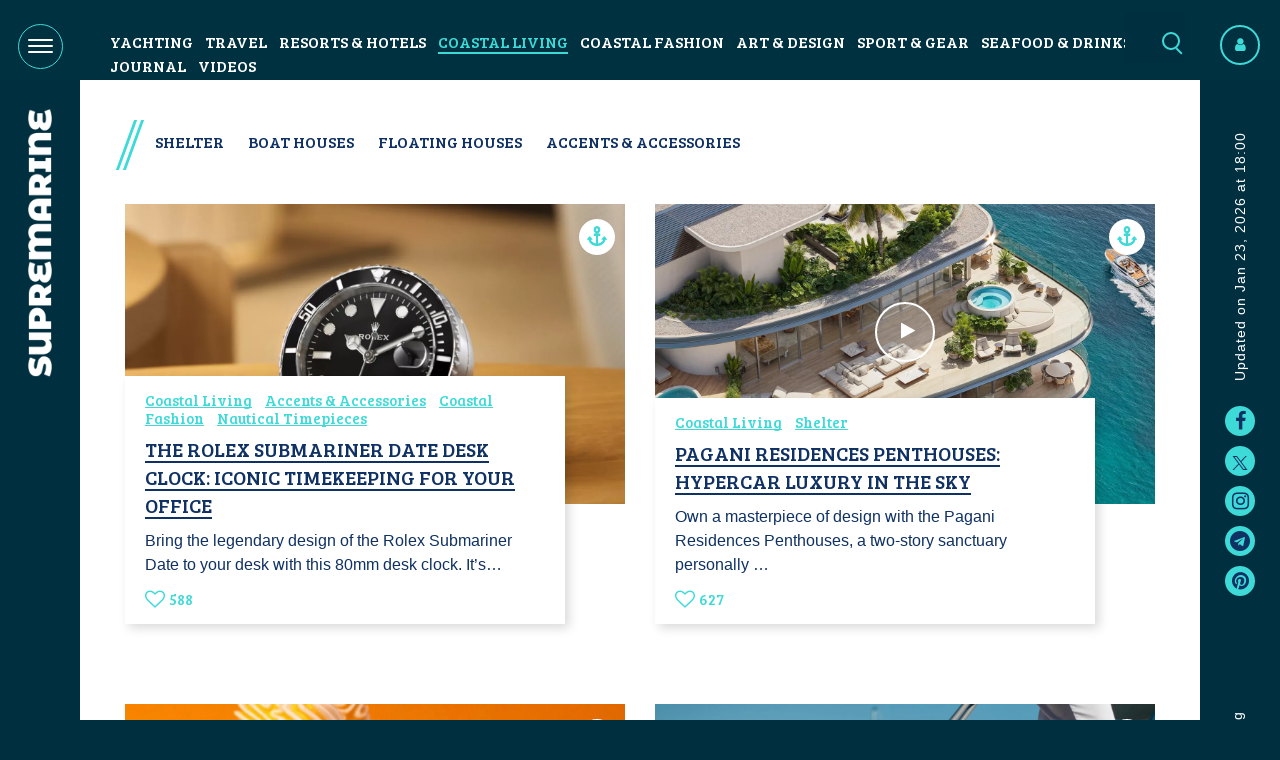

--- FILE ---
content_type: text/html; charset=UTF-8
request_url: https://supremarine.com/coastal-living-2/p2/
body_size: 10108
content:
<!DOCTYPE html>
<html xmlns="http://www.w3.org/1999/xhtml" lang="en-US">
<head>
    				
	<title>Shelter - SUPREMARINE</title>
	<meta name="description" content="" />

	<meta property="fb:app_id" content="100525561649457">
	<meta property="og:url" content="https://supremarine.com/coastal-living-2/p2/" />
	<meta property="og:type" content="website" />
	<meta property="og:title" content="Coastal Living - SUPREMARINE" />
	<meta property="og:image" content="https://convergine.nyc3.digitaloceanspaces.com/clients/supremarine/assets/images/_1200x630_crop_center-center_none/logo.png" />
	<meta property="og:image:width" content="1200" />
	<meta property="og:image:height" content="630" />
	<meta property="og:description" content="" />
	<meta property="og:site_name" content="SUPREMARINE" />
	<meta property="og:locale" content="en_US" />
	<meta property="og:locale:alternate" content="en_US" />
	
	<meta name="twitter:card" content="summary_large_image" />
	<meta name="twitter:site" content="supremarine" />
	<meta name="twitter:url" content="https://supremarine.com/coastal-living-2/p2/" />
	<meta name="twitter:title" content="Coastal Living - SUPREMARINE" />
	<meta name="twitter:description" content="" />
	<meta name="twitter:image" content="https://convergine.nyc3.digitaloceanspaces.com/clients/supremarine/assets/images/_1200x600_crop_center-center_none/logo.png" />

	
	<link rel="home" href="https://supremarine.com/" />
	<link rel="canonical" href="https://supremarine.com/coastal-living-2/p2/">
        <meta name="facebook-domain-verification" content="hdzol93lk8qwqreye1dbv6awniccbm" />
        <link rel="shortcut icon"  type="image/png"  href="/favicon.png" as="image" />
        <meta name="viewport" content="width=device-width, initial-scale=1.0, maximum-scale=1">

                                                                                                                                    <script type="text/javascript">
        (function(c,l,a,r,i,t,y){
            c[a]=c[a]||function(){(c[a].q=c[a].q||[]).push(arguments)};
            t=l.createElement(r);t.async=1;t.src="https://www.clarity.ms/tag/"+i;
            y=l.getElementsByTagName(r)[0];y.parentNode.insertBefore(t,y);
        })(window, document, "clarity", "script", "qm6e7hp8v1");
    </script>
        <!-- Google tag (gtag.js) -->
        <script async src="https://www.googletagmanager.com/gtag/js?id=G-DYWFLYP151"></script>
        <script>
            window.dataLayer = window.dataLayer || [];   function gtag(){dataLayer.push(arguments);}
        gtag('js', new Date());
        gtag('config', 'G-DYWFLYP151');
        </script>

    <script type="text/javascript" src="https://classic.avantlink.com/affiliate_app_confirm.php?mode=js&authResponse=d9902642eae16b69b5b8213dfc4034b2a1c5cbed"></script>
    <meta name='ir-site-verification-token' value='424707518'>
    <!-- Meta Pixel Code -->
    <script>
        setTimeout(function (){
            !function(f,b,e,v,n,t,s)
            {if(f.fbq)return;n=f.fbq=function(){n.callMethod?
                n.callMethod.apply(n,arguments):n.queue.push(arguments)};
                if(!f._fbq)f._fbq=n;n.push=n;n.loaded=!0;n.version='2.0';
                n.queue=[];t=b.createElement(e);t.async=!0;
                t.src=v;s=b.getElementsByTagName(e)[0];
                s.parentNode.insertBefore(t,s)}(window, document,'script',
                'https://connect.facebook.net/en_US/fbevents.js');
            fbq('init', '631147865599791');
            fbq('track', 'PageView');
        }, 2000)
    </script>
    <noscript><img height="1" width="1" style="display:none"
                src="https://www.facebook.com/tr?id=631147865599791&ev=PageView&noscript=1"
        /></noscript>
    <!-- End Meta Pixel Code -->
    <link href="https://fonts.googleapis.com/css?family=Bree+Serif&amp;family=Montserrat+Alternates:wght@600;800&amp;family=PT+Sans&amp;family=Playfair+Display&amp;display=swap" rel="stylesheet">
<link href="/assets/libs/font-awesome/css/font-awesome.min.css?v=1663955540" rel="stylesheet">
<link href="/assets/libs/bootstrap-4.3.1/css/bootstrap.min.css?v=1663955540" rel="stylesheet">
<link href="/assets/libs/slick/slick.css?v=1663955540" rel="stylesheet">
<link href="/assets/libs/slick/slick-theme.css?v=1663955540" rel="stylesheet">
<link href="/assets/libs/modal-video/css/modal-video.min.css?v=1663955540" rel="stylesheet">
<link href="/assets/libs/magnific-popup/css/magnific-popup.css?v=1663955540" rel="stylesheet">
<link href="/assets/css/style.css?v=9192025-12" rel="stylesheet">
<link href="/assets/css/media.css?v=9192025-12" rel="stylesheet">
<script src="/assets/libs/jquery/jquery-3.3.1.min.js?v=1663955540"></script></head>

<body    data-section="1111" data-spy="scroll" data-target="#scrollspy" data-offset="200">
<!-- Modal -->
<aside class="mobile-nav d-block d-xl-none">
    <nav class="mobile-menu">
                    <ul>
                                                                                                <li>
                        <a class="level-main " href="https://supremarine.com/nautical-style/">
                            Yachting
                        </a>
                                                    <ul class="submenu">
                                                                    <li>
                                        <a class="" href="https://supremarine.com/new-tech/">New Tech</a>
                                    </li>
                                                                    <li>
                                        <a class="" href="https://supremarine.com/super-yachts/">Superyachts</a>
                                    </li>
                                                                    <li>
                                        <a class="" href="https://supremarine.com/tall-yachts/">Sailing Yachts</a>
                                    </li>
                                                                    <li>
                                        <a class="" href="https://supremarine.com/motor-boats/">Motor Yachts</a>
                                    </li>
                                                                    <li>
                                        <a class="" href="https://supremarine.com/concepts/">Concepts</a>
                                    </li>
                                                                    <li>
                                        <a class="" href="https://supremarine.com/explorer-yachts/">Explorer Yachts</a>
                                    </li>
                                                            </ul>
                                            </li>
                                                                                                <li>
                        <a class="level-main " href="https://supremarine.com/travel/">
                            Travel
                        </a>
                                                    <ul class="submenu">
                                                                    <li>
                                        <a class="" href="https://supremarine.com/destinations/">Destinations</a>
                                    </li>
                                                                    <li>
                                        <a class="" href="https://supremarine.com/experiences/">Experiences</a>
                                    </li>
                                                                    <li>
                                        <a class="" href="https://supremarine.com/cruises/">Cruises &amp; Expeditions</a>
                                    </li>
                                                                    <li>
                                        <a class="" href="https://supremarine.com/resort/">Resorts &amp; Hotels</a>
                                    </li>
                                                            </ul>
                                            </li>
                                                                                                <li>
                        <a class="level-main " href="https://supremarine.com/coastal-living-2/">
                            Coastal Living
                        </a>
                                                    <ul class="submenu">
                                                                    <li>
                                        <a class="" href="https://supremarine.com/shelter/">Shelter</a>
                                    </li>
                                                                    <li>
                                        <a class="" href="https://supremarine.com/boat-houses/">Boat Houses</a>
                                    </li>
                                                                    <li>
                                        <a class="" href="https://supremarine.com/floating-houses/">Floating Houses</a>
                                    </li>
                                                                    <li>
                                        <a class="" href="https://supremarine.com/accents-and-accessories/">Accents &amp; Accessories</a>
                                    </li>
                                                            </ul>
                                            </li>
                                                                                                <li>
                        <a class="level-main " href="https://supremarine.com/coastal-fashion/">
                            Coastal Fashion
                        </a>
                                                    <ul class="submenu">
                                                                    <li>
                                        <a class="" href="https://supremarine.com/fashion/">Fashion</a>
                                    </li>
                                                                    <li>
                                        <a class="" href="https://supremarine.com/footwear/">Footwear</a>
                                    </li>
                                                                    <li>
                                        <a class="" href="https://supremarine.com/jewelry/">Jewelry</a>
                                    </li>
                                                                    <li>
                                        <a class="" href="https://supremarine.com/timepieces/">Nautical Timepieces</a>
                                    </li>
                                                            </ul>
                                            </li>
                                                                                                <li>
                        <a class="level-main " href="https://supremarine.com/art-style/">
                            Art &amp; Design
                        </a>
                                                    <ul class="submenu">
                                                                    <li>
                                        <a class="" href="https://supremarine.com/art/">Art</a>
                                    </li>
                                                                    <li>
                                        <a class="" href="https://supremarine.com/accessories/">Accessories</a>
                                    </li>
                                                            </ul>
                                            </li>
                                                                                                <li>
                        <a class="level-main " href="https://supremarine.com/gear/">
                            Sport &amp; Gear
                        </a>
                                                    <ul class="submenu">
                                                                    <li>
                                        <a class="" href="https://supremarine.com/new-tech-toys/">New Tech</a>
                                    </li>
                                                                    <li>
                                        <a class="" href="https://supremarine.com/surfing/">Surfing</a>
                                    </li>
                                                                    <li>
                                        <a class="" href="https://supremarine.com/diving/">Diving</a>
                                    </li>
                                                                    <li>
                                        <a class="" href="https://supremarine.com/sport/">Sport</a>
                                    </li>
                                                                    <li>
                                        <a class="" href="https://supremarine.com/tools/">Tools</a>
                                    </li>
                                                            </ul>
                                            </li>
                                                                                                <li>
                        <a class="level-main " href="https://supremarine.com/food-and-drinks/">
                            Seafood &amp; Drinks
                        </a>
                                                    <ul class="submenu">
                                                                    <li>
                                        <a class="" href="https://supremarine.com/fine-dining/">Fine Dining</a>
                                    </li>
                                                                    <li>
                                        <a class="" href="https://supremarine.com/drinks/">Drinks</a>
                                    </li>
                                                            </ul>
                                            </li>
                                                                                                <li>
                        <a class="level-main " href="https://supremarine.com/lookbook/">
                            Inspiration
                        </a>
                                            </li>
                                                                                                <li>
                        <a class="level-main " href="https://supremarine.com/journal/">
                            Journal
                        </a>
                                                    <ul class="submenu">
                                                                    <li>
                                        <a class="" href="https://supremarine.com/blog/">Blog</a>
                                    </li>
                                                            </ul>
                                            </li>
                                                                                                <li>
                        <a class="level-main " href="https://supremarine.com/watch/">
                            Videos
                        </a>
                                            </li>
                                                                                                <li>
                        <a class="level-main " href="https://supremarine.com/collections/">
                            Collections
                        </a>
                                            </li>
                
                                                    <li>
                                                                                    <a href="https://supremarine.com/about/">
                                    Mission
                                </a>
                                                                                                                <a href="https://supremarine.com/collection/">
                                    Collection
                                </a>
                                                                                                                <a href="https://supremarine.com/contact/">
                                    Contact
                                </a>
                                                                                                                <a href="https://supremarine.com/privacy/">
                                    Privacy
                                </a>
                                                                        </li>
                            </ul>
            </nav>
</aside>
<div class="main-wrapper">
                        <section class="popup-menu">
                <div class="container">
                    <div class="row">
                        <div class="col-md-12">
                            <nav class="menu">
                                                                                                        <div class="row">
                                                                                                                                                                                                                        <div class="col-xl-3 col-lg-4 col-md-4">
                                                <ul>
                                                    <li>
                                                        <a class="level-main " href="https://supremarine.com/nautical-style/">
                                                            Yachting
                                                        </a>
                                                                                                                    <ul class="submenu">
                                                                                                                                    <li>
                                                                        <a class="" href="https://supremarine.com/new-tech/">New Tech</a>
                                                                    </li>
                                                                                                                                    <li>
                                                                        <a class="" href="https://supremarine.com/super-yachts/">Superyachts</a>
                                                                    </li>
                                                                                                                                    <li>
                                                                        <a class="" href="https://supremarine.com/tall-yachts/">Sailing Yachts</a>
                                                                    </li>
                                                                                                                                    <li>
                                                                        <a class="" href="https://supremarine.com/motor-boats/">Motor Yachts</a>
                                                                    </li>
                                                                                                                                    <li>
                                                                        <a class="" href="https://supremarine.com/concepts/">Concepts</a>
                                                                    </li>
                                                                                                                                    <li>
                                                                        <a class="" href="https://supremarine.com/explorer-yachts/">Explorer Yachts</a>
                                                                    </li>
                                                                                                                            </ul>
                                                                                                            </li>
                                                </ul>
                                            </div>
                                                                                                                                                                                                                        <div class="col-xl-3 col-lg-4 col-md-4">
                                                <ul>
                                                    <li>
                                                        <a class="level-main " href="https://supremarine.com/travel/">
                                                            Travel
                                                        </a>
                                                                                                                    <ul class="submenu">
                                                                                                                                    <li>
                                                                        <a class="" href="https://supremarine.com/destinations/">Destinations</a>
                                                                    </li>
                                                                                                                                    <li>
                                                                        <a class="" href="https://supremarine.com/experiences/">Experiences</a>
                                                                    </li>
                                                                                                                                    <li>
                                                                        <a class="" href="https://supremarine.com/cruises/">Cruises &amp; Expeditions</a>
                                                                    </li>
                                                                                                                                    <li>
                                                                        <a class="" href="https://supremarine.com/resort/">Resorts &amp; Hotels</a>
                                                                    </li>
                                                                                                                            </ul>
                                                                                                            </li>
                                                </ul>
                                            </div>
                                                                                                                                                                                                                        <div class="col-xl-3 col-lg-4 col-md-4">
                                                <ul>
                                                    <li>
                                                        <a class="level-main " href="https://supremarine.com/coastal-living-2/">
                                                            Coastal Living
                                                        </a>
                                                                                                                    <ul class="submenu">
                                                                                                                                    <li>
                                                                        <a class="" href="https://supremarine.com/shelter/">Shelter</a>
                                                                    </li>
                                                                                                                                    <li>
                                                                        <a class="" href="https://supremarine.com/boat-houses/">Boat Houses</a>
                                                                    </li>
                                                                                                                                    <li>
                                                                        <a class="" href="https://supremarine.com/floating-houses/">Floating Houses</a>
                                                                    </li>
                                                                                                                                    <li>
                                                                        <a class="" href="https://supremarine.com/accents-and-accessories/">Accents &amp; Accessories</a>
                                                                    </li>
                                                                                                                            </ul>
                                                                                                            </li>
                                                </ul>
                                            </div>
                                                                                                                                                                                                                        <div class="col-xl-3 col-lg-4 col-md-4">
                                                <ul>
                                                    <li>
                                                        <a class="level-main " href="https://supremarine.com/coastal-fashion/">
                                                            Coastal Fashion
                                                        </a>
                                                                                                                    <ul class="submenu">
                                                                                                                                    <li>
                                                                        <a class="" href="https://supremarine.com/fashion/">Fashion</a>
                                                                    </li>
                                                                                                                                    <li>
                                                                        <a class="" href="https://supremarine.com/footwear/">Footwear</a>
                                                                    </li>
                                                                                                                                    <li>
                                                                        <a class="" href="https://supremarine.com/jewelry/">Jewelry</a>
                                                                    </li>
                                                                                                                                    <li>
                                                                        <a class="" href="https://supremarine.com/timepieces/">Nautical Timepieces</a>
                                                                    </li>
                                                                                                                            </ul>
                                                                                                            </li>
                                                </ul>
                                            </div>
                                                                                                                                                                                                                        <div class="col-xl-3 col-lg-4 col-md-4">
                                                <ul>
                                                    <li>
                                                        <a class="level-main " href="https://supremarine.com/art-style/">
                                                            Art &amp; Design
                                                        </a>
                                                                                                                    <ul class="submenu">
                                                                                                                                    <li>
                                                                        <a class="" href="https://supremarine.com/art/">Art</a>
                                                                    </li>
                                                                                                                                    <li>
                                                                        <a class="" href="https://supremarine.com/accessories/">Accessories</a>
                                                                    </li>
                                                                                                                            </ul>
                                                                                                            </li>
                                                </ul>
                                            </div>
                                                                                                                                                                                                                        <div class="col-xl-3 col-lg-4 col-md-4">
                                                <ul>
                                                    <li>
                                                        <a class="level-main " href="https://supremarine.com/gear/">
                                                            Sport &amp; Gear
                                                        </a>
                                                                                                                    <ul class="submenu">
                                                                                                                                    <li>
                                                                        <a class="" href="https://supremarine.com/new-tech-toys/">New Tech</a>
                                                                    </li>
                                                                                                                                    <li>
                                                                        <a class="" href="https://supremarine.com/surfing/">Surfing</a>
                                                                    </li>
                                                                                                                                    <li>
                                                                        <a class="" href="https://supremarine.com/diving/">Diving</a>
                                                                    </li>
                                                                                                                                    <li>
                                                                        <a class="" href="https://supremarine.com/sport/">Sport</a>
                                                                    </li>
                                                                                                                                    <li>
                                                                        <a class="" href="https://supremarine.com/tools/">Tools</a>
                                                                    </li>
                                                                                                                            </ul>
                                                                                                            </li>
                                                </ul>
                                            </div>
                                                                                                                                                                                                                        <div class="col-xl-3 col-lg-4 col-md-4">
                                                <ul>
                                                    <li>
                                                        <a class="level-main " href="https://supremarine.com/food-and-drinks/">
                                                            Seafood &amp; Drinks
                                                        </a>
                                                                                                                    <ul class="submenu">
                                                                                                                                    <li>
                                                                        <a class="" href="https://supremarine.com/fine-dining/">Fine Dining</a>
                                                                    </li>
                                                                                                                                    <li>
                                                                        <a class="" href="https://supremarine.com/drinks/">Drinks</a>
                                                                    </li>
                                                                                                                            </ul>
                                                                                                            </li>
                                                </ul>
                                            </div>
                                                                                                                                                                                                                        <div class="col-xl-3 col-lg-4 col-md-4">
                                                <ul>
                                                    <li>
                                                        <a class="level-main " href="https://supremarine.com/lookbook/">
                                                            Inspiration
                                                        </a>
                                                                                                            </li>
                                                </ul>
                                            </div>
                                                                                                                                                                                                                        <div class="col-xl-3 col-lg-4 col-md-4">
                                                <ul>
                                                    <li>
                                                        <a class="level-main " href="https://supremarine.com/journal/">
                                                            Journal
                                                        </a>
                                                                                                                    <ul class="submenu">
                                                                                                                                    <li>
                                                                        <a class="" href="https://supremarine.com/blog/">Blog</a>
                                                                    </li>
                                                                                                                            </ul>
                                                                                                            </li>
                                                </ul>
                                            </div>
                                                                                                                                                                                                                        <div class="col-xl-3 col-lg-4 col-md-4">
                                                <ul>
                                                    <li>
                                                        <a class="level-main " href="https://supremarine.com/watch/">
                                                            Videos
                                                        </a>
                                                                                                            </li>
                                                </ul>
                                            </div>
                                                                                                                                                                                                                        <div class="col-xl-3 col-lg-4 col-md-4">
                                                <ul>
                                                    <li>
                                                        <a class="level-main " href="https://supremarine.com/collections/">
                                                            Collections
                                                        </a>
                                                                                                            </li>
                                                </ul>
                                            </div>
                                                                            </div>
                                                            </nav>
                        </div>
                    </div>
                </div>
            </section>
            <header class="main-header">
                <div class="container position-relative">
                    <div class="row">
                                                                        <div class="col-xl-12">
                                                            <nav id="page-menu" class="menu page-menu">
                                                                                                                                                    <ul>
                                                                                                                                                                                                                                                                                                                                                                                                <li class="">
                                                    <a class="" href="https://supremarine.com/nautical-style/">Yachting</a>
                                                </li>
                                                                                                                                                                                                                                                                                                                                                                                                <li class="">
                                                    <a class="" href="https://supremarine.com/travel/">Travel</a>
                                                </li>
                                                                                                                                                                                                                                                                                                                                                                                                <li class="">
                                                    <a class="" href="https://supremarine.com/resort/">Resorts &amp; Hotels</a>
                                                </li>
                                                                                                                                                                                                                                                                                                                                                                                                <li class="active">
                                                    <a class="active" href="https://supremarine.com/coastal-living-2/">Coastal Living</a>
                                                </li>
                                                                                                                                                                                                                                                                                                                                                                                                <li class="">
                                                    <a class="" href="https://supremarine.com/coastal-fashion/">Coastal Fashion</a>
                                                </li>
                                                                                                                                                                                                                                                                                                                                                                                                <li class="">
                                                    <a class="" href="https://supremarine.com/art-style/">Art &amp; Design</a>
                                                </li>
                                                                                                                                                                                                                                                                                                                                                                                                <li class="">
                                                    <a class="" href="https://supremarine.com/gear/">Sport &amp; Gear</a>
                                                </li>
                                                                                                                                                                                                                                                                                                                                                                                                <li class="">
                                                    <a class="" href="https://supremarine.com/food-and-drinks/">Seafood &amp; Drinks</a>
                                                </li>
                                                                                                                                                                                                                                                                                                                                                                                                <li class="">
                                                    <a class="" href="https://supremarine.com/journal/">Journal</a>
                                                </li>
                                                                                                                                                                                                                                                                                                                                                                                                <li class="">
                                                    <a class="" href="https://supremarine.com/watch/">Videos</a>
                                                </li>
                                                                                    </ul>
                                                                    </nav>
                                                    </div>
                        <div id="sb-search" class="sb-search">
                            <form action="https://supremarine.com/search/">
                                <label for="search" class="sr-only"></label>
                                <input class="sb-search-input" placeholder="Search..." type="search" value="" name="s" id="search">
                                <input class="sb-search-submit" type="submit"  value="">
                                <span class="sb-icon-search"><i class="icon-search"></i></span>
                            </form>
                        </div>
                    </div>
                                    </div>
            </header>
                        <aside class="sidebar left">
                <div class="field">
                                        <a href="javascript:void(0)"  onclick="open_popup(this)" class="menu-button popup-button d-none d-xl-block">
                        <div class="hamburger hamburger-popup">
                            <div class="hamburger-box">
                                <div class="hamburger-inner"></div>
                            </div>
                        </div>
                    </a>
                    <a href="javascript:void(0)"  onclick="open_nav(this)" class="menu-button d-block d-xl-none">
                        <div class="hamburger">
                            <div class="hamburger-box">
                                <div class="hamburger-inner"></div>
                            </div>
                        </div>
                    </a>
                </div>
                <div class="field logo-field">
                    <a href="/" class="logo"><img height="335" width="30" class="img-fluid" src="https://convergine.nyc3.digitaloceanspaces.com/clients/supremarine/assets/images/core/logo-rotate.png" alt="logo" /></a>
                </div>
            </aside>
            <aside class="sidebar right">
                                                


                            <div class="field dropdown" data-toggle="tooltip" title="Sign Up"  data-placement="left">
                    <a href="https://supremarine.com/user-login/" class="user" >
                            <span class="avatar">
                                <i class="fa fa-user" aria-hidden="true"></i>
                            </span>
                    </a>
                </div>
            
                        <div class="field">
                <div class="updates">
                    <span class="text">Updated on Jan  23, 2026 at 18:00</span>
                </div>
            </div>

                                        <div class="field">
                    <div class="social-icons">
                                                    <a href="https://www.facebook.com/supremarine">
                                                                    <i class="fa fa-facebook" aria-hidden="true"></i>
                                                            </a>
                                                    <a href="https://twitter.com/supremarine">
                                                                    <i>
                                        <svg style="position: relative" xmlns="http://www.w3.org/2000/svg" width="16" height="16" viewBox="0 0 15 15" fill="none">
                                            <path d="M0.534133 0.948242L5.93938 8.17556L0.5 14.0517H1.72419L6.48635 8.90705L10.334 14.0517H14.5L8.79063 6.41784L13.8536 0.948242H12.6294L8.24366 5.68635L4.70008 0.948242H0.534133ZM2.33439 1.84998H4.24824L12.6995 13.1498H10.7856L6.56 7.49989L2.33439 1.84998Z" fill="#0F3163"/>
                                        </svg>
                                    </i>
                                                            </a>
                                                    <a href="https://www.instagram.com/supremarine/">
                                                                    <i class="fa fa-instagram" aria-hidden="true"></i>
                                                            </a>
                                                    <a href="https://t.me/supremarine">
                                                                    <i class="fa fa-telegram" aria-hidden="true"></i>
                                                            </a>
                                                    <a href="https://www.pinterest.ca/supremarine">
                                                                    <i class="fa fa-pinterest" aria-hidden="true"></i>
                                                            </a>
                                            </div>
                </div>
                        <div class="field">
                <div class="keep keep-scroll">
                    <span class="text">Keep scrolling</span>
                </div>
            </div>
        </aside>
                <main class="main-content ">
                                            <section class="products main-section">
            <div class="container">
                                                                                    <div class="row">
                        <div class="col-md-12">
                            <nav class="menu menu-invert">
                                <ul>
                                                                            <li >
                                            <a href="https://supremarine.com/shelter/"><span>Shelter</span></a>
                                        </li>
                                                                            <li >
                                            <a href="https://supremarine.com/boat-houses/"><span>Boat Houses</span></a>
                                        </li>
                                                                            <li >
                                            <a href="https://supremarine.com/floating-houses/"><span>Floating Houses</span></a>
                                        </li>
                                                                            <li >
                                            <a href="https://supremarine.com/accents-and-accessories/"><span>Accents &amp; Accessories</span></a>
                                        </li>
                                                                    </ul>
                            </nav>
                        </div>
                    </div>
                                
                                                                    
                                    <div class="row row-top">
                                                                                                                        <div class="col-md-6">
                                                                                    
                                                                                            <div class="product type-01  bottom pull-right">
                                    <a href="https://supremarine.com/user-login/" class="btn-wish off"  data-html="true" data-toggle="tooltip" data-placement="top" title="Add to Collection">
                            <div class="btn-icon">
            <svg width="25" height="25" viewBox="0 0 25 25" fill="none" xmlns="http://www.w3.org/2000/svg">
                <path d="M0.523612 17.1875H1.93424C2.88385 22.2039 7.8817 25 12.5 25C17.1258 25 22.1173 22.1982 23.0658 17.1875H24.4764C24.9419 17.1875 25.1751 16.5563 24.8459 16.1873L21.927 12.9143C21.723 12.6855 21.3921 12.6855 21.188 12.9143L18.2692 16.1873C17.94 16.5564 18.1731 17.1875 18.6387 17.1875H20.1691C19.2856 19.8397 16.4693 21.4154 13.8934 21.7781V12.5H16.1578C16.4464 12.5 16.6804 12.2376 16.6804 11.9141V9.96093C16.6804 9.63734 16.4464 9.37499 16.1578 9.37499H13.8934V9.1079C15.5169 8.46444 16.6802 6.72874 16.6804 4.68807C16.6806 2.13729 14.8343 0.0360147 12.5597 0.000467804C10.2236 -0.0361045 8.3196 2.0764 8.3196 4.68748C8.3196 6.7284 9.48297 8.46434 11.1065 9.1079V9.37499H8.84215C8.55357 9.37499 8.3196 9.63734 8.3196 9.96093V11.9141C8.3196 12.2376 8.55357 12.5 8.84215 12.5H11.1065V21.7781C8.54011 21.4168 5.71468 19.8406 4.83083 17.1875H6.36129C6.82684 17.1875 7.05999 16.5563 6.73078 16.1873L3.81194 12.9143C3.60788 12.6855 3.27702 12.6855 3.07292 12.9143L0.154082 16.1873C-0.175082 16.5563 0.0580629 17.1875 0.523612 17.1875ZM12.5 3.12498C13.2684 3.12498 13.8935 3.82591 13.8935 4.68748C13.8935 5.54906 13.2684 6.24998 12.5 6.24998C11.7316 6.24998 11.1065 5.54906 11.1065 4.68748C11.1065 3.82591 11.7316 3.12498 12.5 3.12498Z" fill="#3DDAD7"/>
            </svg>
        </div>
    
                </a>
                            
        <a href="https://supremarine.com/post/the-rolex-submariner-date-desk-clock-iconic-timekeeping-for-your-office/" class="image-holder">
                                                            <div class="image">
                        <figure >
                            <img height="860" width="1400" src="https://convergine.nyc3.digitaloceanspaces.com/clients/supremarine/assets/images/core/blank.gif" class="img-fluid lazy"  data-original="https://convergine.nyc3.digitaloceanspaces.com/clients/supremarine/assets/images/_1400x860_crop_center-center_none/170087/01-Rolex-Submariner-Date-Desk-Clock.webp" alt="01 Rolex Submariner Date Desk Clock">
                        </figure>
                    </div>
                                    </a>
                    <div class="content-holder bottom pull-right ">
                <div class="content">
                                            <div class="category">
                            <h5>
                                                                    <a href="https://supremarine.com/coastal-living-2/">Coastal Living</a>
                                                                    <a href="https://supremarine.com/accents-and-accessories/">Accents &amp; Accessories</a>
                                                                    <a href="https://supremarine.com/coastal-fashion/">Coastal Fashion</a>
                                                                    <a href="https://supremarine.com/timepieces/">Nautical Timepieces</a>
                                                            </h5>
                        </div>
                    
                                            <h3 class="title">
                            <a href="https://supremarine.com/post/the-rolex-submariner-date-desk-clock-iconic-timekeeping-for-your-office/">The Rolex Submariner Date Desk Clock: Iconic Timekeeping for Your Office</a>
                        </h3>
                                                                <div class="info">
                            Bring the legendary design of the Rolex Submariner Date to your desk with this 80mm desk clock. It’s…
                        </div>
                    
                    
                        <form action="" autocomplete="off" class="ajax-like-form" method="post">
                            <input type="hidden" name="CRAFT_CSRF_TOKEN" value="NCZDMYUN6YzAUjk-GKtm2PqhUoSf49Ie0-Apkf0qOQhumgsBA43NAmQRBmbnNL7OlDBvX3DRELXL7xn17ZSReoy2bKmXXFVCCupqZk_AvzA=">
                            <input type="hidden" name="action" value="post-likemodule/like/update-like">
                            <input type="hidden" name="entry_id" value="170086">
                            <input type="hidden" name="entry_like_increment" value="">
                            <a href="javascript:void(0)" class="btn-like">
                                <i class="fa fa-heart-o" aria-hidden="true" data-toggle="tooltip" data-placement="top" title="Like"></i>
                                <span class="entry-like">
                                                            588
                                                    </span>
                            </a>
                        </form>
                                    </div>
            </div>
            </div>

                                    </div>
                                                                                                                                                                <div class="col-md-6">
                                                                                    
                                                                                            <div class="product type-01  bottom">
                                    <a href="https://supremarine.com/user-login/" class="btn-wish off"  data-html="true" data-toggle="tooltip" data-placement="top" title="Add to Collection">
                            <div class="btn-icon">
            <svg width="25" height="25" viewBox="0 0 25 25" fill="none" xmlns="http://www.w3.org/2000/svg">
                <path d="M0.523612 17.1875H1.93424C2.88385 22.2039 7.8817 25 12.5 25C17.1258 25 22.1173 22.1982 23.0658 17.1875H24.4764C24.9419 17.1875 25.1751 16.5563 24.8459 16.1873L21.927 12.9143C21.723 12.6855 21.3921 12.6855 21.188 12.9143L18.2692 16.1873C17.94 16.5564 18.1731 17.1875 18.6387 17.1875H20.1691C19.2856 19.8397 16.4693 21.4154 13.8934 21.7781V12.5H16.1578C16.4464 12.5 16.6804 12.2376 16.6804 11.9141V9.96093C16.6804 9.63734 16.4464 9.37499 16.1578 9.37499H13.8934V9.1079C15.5169 8.46444 16.6802 6.72874 16.6804 4.68807C16.6806 2.13729 14.8343 0.0360147 12.5597 0.000467804C10.2236 -0.0361045 8.3196 2.0764 8.3196 4.68748C8.3196 6.7284 9.48297 8.46434 11.1065 9.1079V9.37499H8.84215C8.55357 9.37499 8.3196 9.63734 8.3196 9.96093V11.9141C8.3196 12.2376 8.55357 12.5 8.84215 12.5H11.1065V21.7781C8.54011 21.4168 5.71468 19.8406 4.83083 17.1875H6.36129C6.82684 17.1875 7.05999 16.5563 6.73078 16.1873L3.81194 12.9143C3.60788 12.6855 3.27702 12.6855 3.07292 12.9143L0.154082 16.1873C-0.175082 16.5563 0.0580629 17.1875 0.523612 17.1875ZM12.5 3.12498C13.2684 3.12498 13.8935 3.82591 13.8935 4.68748C13.8935 5.54906 13.2684 6.24998 12.5 6.24998C11.7316 6.24998 11.1065 5.54906 11.1065 4.68748C11.1065 3.82591 11.7316 3.12498 12.5 3.12498Z" fill="#3DDAD7"/>
            </svg>
        </div>
    
                </a>
                            
        <a href="https://supremarine.com/post/pagani-residences-penthouses-hypercar-luxury-in-the-sky/" class="image-holder">
                            <div class="icon-video"><i class="fa fa-play" aria-hidden="true"></i></div>
                                                            <div class="image">
                        <figure >
                            <img height="860" width="1400" src="https://convergine.nyc3.digitaloceanspaces.com/clients/supremarine/assets/images/core/blank.gif" class="img-fluid lazy"  data-original="https://convergine.nyc3.digitaloceanspaces.com/clients/supremarine/assets/images/_1400x860_crop_center-center_none/170090/01-Pagani-Residences-Penthouses-Hypercar-Luxury-in-the-Sky.webp" alt="01 Pagani Residences Penthouses Hypercar Luxury in the Sky">
                        </figure>
                    </div>
                                    </a>
                    <div class="content-holder bottom ">
                <div class="content">
                                            <div class="category">
                            <h5>
                                                                    <a href="https://supremarine.com/coastal-living-2/">Coastal Living</a>
                                                                    <a href="https://supremarine.com/shelter/">Shelter</a>
                                                            </h5>
                        </div>
                    
                                            <h3 class="title">
                            <a href="https://supremarine.com/post/pagani-residences-penthouses-hypercar-luxury-in-the-sky/">Pagani Residences Penthouses: Hypercar Luxury in the Sky</a>
                        </h3>
                                                                <div class="info">
                            Own a masterpiece of design with the Pagani Residences Penthouses, a two-story sanctuary personally …
                        </div>
                    
                    
                        <form action="" autocomplete="off" class="ajax-like-form" method="post">
                            <input type="hidden" name="CRAFT_CSRF_TOKEN" value="NCZDMYUN6YzAUjk-GKtm2PqhUoSf49Ie0-Apkf0qOQhumgsBA43NAmQRBmbnNL7OlDBvX3DRELXL7xn17ZSReoy2bKmXXFVCCupqZk_AvzA=">
                            <input type="hidden" name="action" value="post-likemodule/like/update-like">
                            <input type="hidden" name="entry_id" value="170089">
                            <input type="hidden" name="entry_like_increment" value="">
                            <a href="javascript:void(0)" class="btn-like">
                                <i class="fa fa-heart-o" aria-hidden="true" data-toggle="tooltip" data-placement="top" title="Like"></i>
                                <span class="entry-like">
                                                            627
                                                    </span>
                            </a>
                        </form>
                                    </div>
            </div>
            </div>

                                    </div>
                                                                                                                                                                <div class="col-md-6">
                                                                                    
                                                                                            <div class="product type-01  bottom pull-right">
                                    <a href="https://supremarine.com/user-login/" class="btn-wish off"  data-html="true" data-toggle="tooltip" data-placement="top" title="Add to Collection">
                            <div class="btn-icon">
            <svg width="25" height="25" viewBox="0 0 25 25" fill="none" xmlns="http://www.w3.org/2000/svg">
                <path d="M0.523612 17.1875H1.93424C2.88385 22.2039 7.8817 25 12.5 25C17.1258 25 22.1173 22.1982 23.0658 17.1875H24.4764C24.9419 17.1875 25.1751 16.5563 24.8459 16.1873L21.927 12.9143C21.723 12.6855 21.3921 12.6855 21.188 12.9143L18.2692 16.1873C17.94 16.5564 18.1731 17.1875 18.6387 17.1875H20.1691C19.2856 19.8397 16.4693 21.4154 13.8934 21.7781V12.5H16.1578C16.4464 12.5 16.6804 12.2376 16.6804 11.9141V9.96093C16.6804 9.63734 16.4464 9.37499 16.1578 9.37499H13.8934V9.1079C15.5169 8.46444 16.6802 6.72874 16.6804 4.68807C16.6806 2.13729 14.8343 0.0360147 12.5597 0.000467804C10.2236 -0.0361045 8.3196 2.0764 8.3196 4.68748C8.3196 6.7284 9.48297 8.46434 11.1065 9.1079V9.37499H8.84215C8.55357 9.37499 8.3196 9.63734 8.3196 9.96093V11.9141C8.3196 12.2376 8.55357 12.5 8.84215 12.5H11.1065V21.7781C8.54011 21.4168 5.71468 19.8406 4.83083 17.1875H6.36129C6.82684 17.1875 7.05999 16.5563 6.73078 16.1873L3.81194 12.9143C3.60788 12.6855 3.27702 12.6855 3.07292 12.9143L0.154082 16.1873C-0.175082 16.5563 0.0580629 17.1875 0.523612 17.1875ZM12.5 3.12498C13.2684 3.12498 13.8935 3.82591 13.8935 4.68748C13.8935 5.54906 13.2684 6.24998 12.5 6.24998C11.7316 6.24998 11.1065 5.54906 11.1065 4.68748C11.1065 3.82591 11.7316 3.12498 12.5 3.12498Z" fill="#3DDAD7"/>
            </svg>
        </div>
    
                </a>
                            
        <a href="https://supremarine.com/post/microbi-design-coral-soaps-inspired-by-the-sea/" class="image-holder">
                                                            <div class="image">
                        <figure >
                            <img height="860" width="1400" src="https://convergine.nyc3.digitaloceanspaces.com/clients/supremarine/assets/images/core/blank.gif" class="img-fluid lazy"  data-original="https://convergine.nyc3.digitaloceanspaces.com/clients/supremarine/assets/images/_1400x860_crop_center-center_none/167648/Microbi-Design-—-Coral-Soaps-Inspired-by-the-Sea-01.webp" alt="Microbi Design Coral Soaps Inspired by the Sea 01">
                        </figure>
                    </div>
                                    </a>
                    <div class="content-holder bottom pull-right ">
                <div class="content">
                                            <div class="category">
                            <h5>
                                                                    <a href="https://supremarine.com/coastal-living-2/">Coastal Living</a>
                                                                    <a href="https://supremarine.com/accents-and-accessories/">Accents &amp; Accessories</a>
                                                            </h5>
                        </div>
                    
                                            <h3 class="title">
                            <a href="https://supremarine.com/post/microbi-design-coral-soaps-inspired-by-the-sea/">Microbi Design Coral Soaps Inspired by the Sea</a>
                        </h3>
                                                                <div class="info">
                            Created by designer Laura Maria Gonzalez, Microbi Design’s Coral Soaps transform the beauty of marin…
                        </div>
                    
                    
                        <form action="" autocomplete="off" class="ajax-like-form" method="post">
                            <input type="hidden" name="CRAFT_CSRF_TOKEN" value="NCZDMYUN6YzAUjk-GKtm2PqhUoSf49Ie0-Apkf0qOQhumgsBA43NAmQRBmbnNL7OlDBvX3DRELXL7xn17ZSReoy2bKmXXFVCCupqZk_AvzA=">
                            <input type="hidden" name="action" value="post-likemodule/like/update-like">
                            <input type="hidden" name="entry_id" value="167647">
                            <input type="hidden" name="entry_like_increment" value="">
                            <a href="javascript:void(0)" class="btn-like">
                                <i class="fa fa-heart-o" aria-hidden="true" data-toggle="tooltip" data-placement="top" title="Like"></i>
                                <span class="entry-like">
                                                            210
                                                    </span>
                            </a>
                        </form>
                                    </div>
            </div>
            </div>

                                    </div>
                                                                                                                                                                <div class="col-md-6">
                                                                                    
                                                                                            <div class="product type-01  bottom">
                                    <a href="https://supremarine.com/user-login/" class="btn-wish off"  data-html="true" data-toggle="tooltip" data-placement="top" title="Add to Collection">
                            <div class="btn-icon">
            <svg width="25" height="25" viewBox="0 0 25 25" fill="none" xmlns="http://www.w3.org/2000/svg">
                <path d="M0.523612 17.1875H1.93424C2.88385 22.2039 7.8817 25 12.5 25C17.1258 25 22.1173 22.1982 23.0658 17.1875H24.4764C24.9419 17.1875 25.1751 16.5563 24.8459 16.1873L21.927 12.9143C21.723 12.6855 21.3921 12.6855 21.188 12.9143L18.2692 16.1873C17.94 16.5564 18.1731 17.1875 18.6387 17.1875H20.1691C19.2856 19.8397 16.4693 21.4154 13.8934 21.7781V12.5H16.1578C16.4464 12.5 16.6804 12.2376 16.6804 11.9141V9.96093C16.6804 9.63734 16.4464 9.37499 16.1578 9.37499H13.8934V9.1079C15.5169 8.46444 16.6802 6.72874 16.6804 4.68807C16.6806 2.13729 14.8343 0.0360147 12.5597 0.000467804C10.2236 -0.0361045 8.3196 2.0764 8.3196 4.68748C8.3196 6.7284 9.48297 8.46434 11.1065 9.1079V9.37499H8.84215C8.55357 9.37499 8.3196 9.63734 8.3196 9.96093V11.9141C8.3196 12.2376 8.55357 12.5 8.84215 12.5H11.1065V21.7781C8.54011 21.4168 5.71468 19.8406 4.83083 17.1875H6.36129C6.82684 17.1875 7.05999 16.5563 6.73078 16.1873L3.81194 12.9143C3.60788 12.6855 3.27702 12.6855 3.07292 12.9143L0.154082 16.1873C-0.175082 16.5563 0.0580629 17.1875 0.523612 17.1875ZM12.5 3.12498C13.2684 3.12498 13.8935 3.82591 13.8935 4.68748C13.8935 5.54906 13.2684 6.24998 12.5 6.24998C11.7316 6.24998 11.1065 5.54906 11.1065 4.68748C11.1065 3.82591 11.7316 3.12498 12.5 3.12498Z" fill="#3DDAD7"/>
            </svg>
        </div>
    
                </a>
                            
        <a href="https://supremarine.com/post/the-ultimate-beach-packing-list-plus-free-downloadable-pdf/" class="image-holder">
                                                            <div class="image">
                        <figure >
                            <img height="860" width="1400" src="https://convergine.nyc3.digitaloceanspaces.com/clients/supremarine/assets/images/core/blank.gif" class="img-fluid lazy"  data-original="https://convergine.nyc3.digitaloceanspaces.com/clients/supremarine/assets/images/_1400x860_crop_center-center_none/169055/beach_packing_list_essentials_before_you_pack.webp" alt="Beach packing list essentials before you pack">
                        </figure>
                    </div>
                                    </a>
                    <div class="content-holder bottom ">
                <div class="content">
                                            <div class="category">
                            <h5>
                                                                    <a href="https://supremarine.com/travel/">Travel</a>
                                                                    <a href="https://supremarine.com/coastal-living-2/">Coastal Living</a>
                                                                    <a href="https://supremarine.com/journal/">Journal</a>
                                                                    <a href="https://supremarine.com/blog/">Blog</a>
                                                            </h5>
                        </div>
                    
                                            <h3 class="title">
                            <a href="https://supremarine.com/post/the-ultimate-beach-packing-list-plus-free-downloadable-pdf/">The Ultimate Beach Packing List for Elevated Coastal Living + FREE Downloadable PDF</a>
                        </h3>
                                                                <div class="info">
                            Planning the perfect beach day begins long before your feet touch the sand. Whether you&#039;re heading t…
                        </div>
                    
                    
                        <form action="" autocomplete="off" class="ajax-like-form" method="post">
                            <input type="hidden" name="CRAFT_CSRF_TOKEN" value="NCZDMYUN6YzAUjk-GKtm2PqhUoSf49Ie0-Apkf0qOQhumgsBA43NAmQRBmbnNL7OlDBvX3DRELXL7xn17ZSReoy2bKmXXFVCCupqZk_AvzA=">
                            <input type="hidden" name="action" value="post-likemodule/like/update-like">
                            <input type="hidden" name="entry_id" value="169046">
                            <input type="hidden" name="entry_like_increment" value="">
                            <a href="javascript:void(0)" class="btn-like">
                                <i class="fa fa-heart-o" aria-hidden="true" data-toggle="tooltip" data-placement="top" title="Like"></i>
                                <span class="entry-like">
                                                            2389
                                                    </span>
                            </a>
                        </form>
                                    </div>
            </div>
            </div>

                                    </div>
                                                                                                                                                                <div class="col-md-6">
                                                                                    
                                                                                            <div class="product type-01  bottom pull-right">
                                    <a href="https://supremarine.com/user-login/" class="btn-wish off"  data-html="true" data-toggle="tooltip" data-placement="top" title="Add to Collection">
                            <div class="btn-icon">
            <svg width="25" height="25" viewBox="0 0 25 25" fill="none" xmlns="http://www.w3.org/2000/svg">
                <path d="M0.523612 17.1875H1.93424C2.88385 22.2039 7.8817 25 12.5 25C17.1258 25 22.1173 22.1982 23.0658 17.1875H24.4764C24.9419 17.1875 25.1751 16.5563 24.8459 16.1873L21.927 12.9143C21.723 12.6855 21.3921 12.6855 21.188 12.9143L18.2692 16.1873C17.94 16.5564 18.1731 17.1875 18.6387 17.1875H20.1691C19.2856 19.8397 16.4693 21.4154 13.8934 21.7781V12.5H16.1578C16.4464 12.5 16.6804 12.2376 16.6804 11.9141V9.96093C16.6804 9.63734 16.4464 9.37499 16.1578 9.37499H13.8934V9.1079C15.5169 8.46444 16.6802 6.72874 16.6804 4.68807C16.6806 2.13729 14.8343 0.0360147 12.5597 0.000467804C10.2236 -0.0361045 8.3196 2.0764 8.3196 4.68748C8.3196 6.7284 9.48297 8.46434 11.1065 9.1079V9.37499H8.84215C8.55357 9.37499 8.3196 9.63734 8.3196 9.96093V11.9141C8.3196 12.2376 8.55357 12.5 8.84215 12.5H11.1065V21.7781C8.54011 21.4168 5.71468 19.8406 4.83083 17.1875H6.36129C6.82684 17.1875 7.05999 16.5563 6.73078 16.1873L3.81194 12.9143C3.60788 12.6855 3.27702 12.6855 3.07292 12.9143L0.154082 16.1873C-0.175082 16.5563 0.0580629 17.1875 0.523612 17.1875ZM12.5 3.12498C13.2684 3.12498 13.8935 3.82591 13.8935 4.68748C13.8935 5.54906 13.2684 6.24998 12.5 6.24998C11.7316 6.24998 11.1065 5.54906 11.1065 4.68748C11.1065 3.82591 11.7316 3.12498 12.5 3.12498Z" fill="#3DDAD7"/>
            </svg>
        </div>
    
                </a>
                            
        <a href="https://supremarine.com/post/life-afloat-inside-the-floating-homes-of-sausalito/" class="image-holder">
                                                            <div class="image">
                        <figure >
                            <img height="860" width="1400" src="https://convergine.nyc3.digitaloceanspaces.com/clients/supremarine/assets/images/core/blank.gif" class="img-fluid lazy"  data-original="https://convergine.nyc3.digitaloceanspaces.com/clients/supremarine/assets/images/_1400x860_crop_center-center_none/151327/the_floating_homes_of_sausalito_a_community.webp" alt="The floating homes of sausalito a community">
                        </figure>
                    </div>
                                    </a>
                    <div class="content-holder bottom pull-right ">
                <div class="content">
                                            <div class="category">
                            <h5>
                                                                    <a href="https://supremarine.com/coastal-living-2/">Coastal Living</a>
                                                                    <a href="https://supremarine.com/floating-houses/">Floating Houses</a>
                                                            </h5>
                        </div>
                    
                                            <h3 class="title">
                            <a href="https://supremarine.com/post/life-afloat-inside-the-floating-homes-of-sausalito/">Life Afloat: Inside the Floating Homes of Sausalito</a>
                        </h3>
                                                                <div class="info">
                            Just across the Golden Gate Bridge from San Francisco lies one of California&#039;s most charming waterfr…
                        </div>
                    
                    
                        <form action="" autocomplete="off" class="ajax-like-form" method="post">
                            <input type="hidden" name="CRAFT_CSRF_TOKEN" value="NCZDMYUN6YzAUjk-GKtm2PqhUoSf49Ie0-Apkf0qOQhumgsBA43NAmQRBmbnNL7OlDBvX3DRELXL7xn17ZSReoy2bKmXXFVCCupqZk_AvzA=">
                            <input type="hidden" name="action" value="post-likemodule/like/update-like">
                            <input type="hidden" name="entry_id" value="151326">
                            <input type="hidden" name="entry_like_increment" value="">
                            <a href="javascript:void(0)" class="btn-like">
                                <i class="fa fa-heart-o" aria-hidden="true" data-toggle="tooltip" data-placement="top" title="Like"></i>
                                <span class="entry-like">
                                                            670
                                                    </span>
                            </a>
                        </form>
                                    </div>
            </div>
            </div>

                                    </div>
                                                                                                                                                                <div class="col-md-6">
                                                                                    
                                                                                            <div class="product type-01  bottom">
                                    <a href="https://supremarine.com/user-login/" class="btn-wish off"  data-html="true" data-toggle="tooltip" data-placement="top" title="Add to Collection">
                            <div class="btn-icon">
            <svg width="25" height="25" viewBox="0 0 25 25" fill="none" xmlns="http://www.w3.org/2000/svg">
                <path d="M0.523612 17.1875H1.93424C2.88385 22.2039 7.8817 25 12.5 25C17.1258 25 22.1173 22.1982 23.0658 17.1875H24.4764C24.9419 17.1875 25.1751 16.5563 24.8459 16.1873L21.927 12.9143C21.723 12.6855 21.3921 12.6855 21.188 12.9143L18.2692 16.1873C17.94 16.5564 18.1731 17.1875 18.6387 17.1875H20.1691C19.2856 19.8397 16.4693 21.4154 13.8934 21.7781V12.5H16.1578C16.4464 12.5 16.6804 12.2376 16.6804 11.9141V9.96093C16.6804 9.63734 16.4464 9.37499 16.1578 9.37499H13.8934V9.1079C15.5169 8.46444 16.6802 6.72874 16.6804 4.68807C16.6806 2.13729 14.8343 0.0360147 12.5597 0.000467804C10.2236 -0.0361045 8.3196 2.0764 8.3196 4.68748C8.3196 6.7284 9.48297 8.46434 11.1065 9.1079V9.37499H8.84215C8.55357 9.37499 8.3196 9.63734 8.3196 9.96093V11.9141C8.3196 12.2376 8.55357 12.5 8.84215 12.5H11.1065V21.7781C8.54011 21.4168 5.71468 19.8406 4.83083 17.1875H6.36129C6.82684 17.1875 7.05999 16.5563 6.73078 16.1873L3.81194 12.9143C3.60788 12.6855 3.27702 12.6855 3.07292 12.9143L0.154082 16.1873C-0.175082 16.5563 0.0580629 17.1875 0.523612 17.1875ZM12.5 3.12498C13.2684 3.12498 13.8935 3.82591 13.8935 4.68748C13.8935 5.54906 13.2684 6.24998 12.5 6.24998C11.7316 6.24998 11.1065 5.54906 11.1065 4.68748C11.1065 3.82591 11.7316 3.12498 12.5 3.12498Z" fill="#3DDAD7"/>
            </svg>
        </div>
    
                </a>
                            
        <a href="https://supremarine.com/post/fabergé-x-007-octopussy-egg-objet-numbered-edition/" class="image-holder">
                                                            <div class="image">
                        <figure >
                            <img height="860" width="1400" src="https://convergine.nyc3.digitaloceanspaces.com/clients/supremarine/assets/images/core/blank.gif" class="img-fluid lazy"  data-original="https://convergine.nyc3.digitaloceanspaces.com/clients/supremarine/assets/images/_1400x860_crop_center-center_none/134524/FABERGÉ-X-007-OCTOPUSSY-EGG-OBJET-NUMBERED-EDITION-1.webp" alt="FABERGÉ X 007 OCTOPUSSY EGG OBJET NUMBERED EDITION 1">
                        </figure>
                    </div>
                                    </a>
                    <div class="content-holder bottom ">
                <div class="content">
                                            <div class="category">
                            <h5>
                                                                    <a href="https://supremarine.com/coastal-living-2/">Coastal Living</a>
                                                                    <a href="https://supremarine.com/accents-and-accessories/">Accents &amp; Accessories</a>
                                                                    <a href="https://supremarine.com/coastal-fashion/">Coastal Fashion</a>
                                                                    <a href="https://supremarine.com/jewelry/">Jewelry</a>
                                                            </h5>
                        </div>
                    
                                            <h3 class="title">
                            <a href="https://supremarine.com/post/fabergé-x-007-octopussy-egg-objet-numbered-edition/">FABERGÉ X 007 OCTOPUSSY EGG OBJET - NUMBERED EDITION</a>
                        </h3>
                                                                <div class="info">
                            Fabergé is stepping into the world of espionage and luxury by unveiling its first James Bond-inspire…
                        </div>
                    
                    
                        <form action="" autocomplete="off" class="ajax-like-form" method="post">
                            <input type="hidden" name="CRAFT_CSRF_TOKEN" value="NCZDMYUN6YzAUjk-GKtm2PqhUoSf49Ie0-Apkf0qOQhumgsBA43NAmQRBmbnNL7OlDBvX3DRELXL7xn17ZSReoy2bKmXXFVCCupqZk_AvzA=">
                            <input type="hidden" name="action" value="post-likemodule/like/update-like">
                            <input type="hidden" name="entry_id" value="134443">
                            <input type="hidden" name="entry_like_increment" value="">
                            <a href="javascript:void(0)" class="btn-like">
                                <i class="fa fa-heart-o" aria-hidden="true" data-toggle="tooltip" data-placement="top" title="Like"></i>
                                <span class="entry-like">
                                                            725
                                                    </span>
                            </a>
                        </form>
                                    </div>
            </div>
            </div>

                                    </div>
                                                                                                                                                                <div class="col-md-6">
                                                                                    
                                                                                            <div class="product type-01  bottom pull-right">
                                    <a href="https://supremarine.com/user-login/" class="btn-wish off"  data-html="true" data-toggle="tooltip" data-placement="top" title="Add to Collection">
                            <div class="btn-icon">
            <svg width="25" height="25" viewBox="0 0 25 25" fill="none" xmlns="http://www.w3.org/2000/svg">
                <path d="M0.523612 17.1875H1.93424C2.88385 22.2039 7.8817 25 12.5 25C17.1258 25 22.1173 22.1982 23.0658 17.1875H24.4764C24.9419 17.1875 25.1751 16.5563 24.8459 16.1873L21.927 12.9143C21.723 12.6855 21.3921 12.6855 21.188 12.9143L18.2692 16.1873C17.94 16.5564 18.1731 17.1875 18.6387 17.1875H20.1691C19.2856 19.8397 16.4693 21.4154 13.8934 21.7781V12.5H16.1578C16.4464 12.5 16.6804 12.2376 16.6804 11.9141V9.96093C16.6804 9.63734 16.4464 9.37499 16.1578 9.37499H13.8934V9.1079C15.5169 8.46444 16.6802 6.72874 16.6804 4.68807C16.6806 2.13729 14.8343 0.0360147 12.5597 0.000467804C10.2236 -0.0361045 8.3196 2.0764 8.3196 4.68748C8.3196 6.7284 9.48297 8.46434 11.1065 9.1079V9.37499H8.84215C8.55357 9.37499 8.3196 9.63734 8.3196 9.96093V11.9141C8.3196 12.2376 8.55357 12.5 8.84215 12.5H11.1065V21.7781C8.54011 21.4168 5.71468 19.8406 4.83083 17.1875H6.36129C6.82684 17.1875 7.05999 16.5563 6.73078 16.1873L3.81194 12.9143C3.60788 12.6855 3.27702 12.6855 3.07292 12.9143L0.154082 16.1873C-0.175082 16.5563 0.0580629 17.1875 0.523612 17.1875ZM12.5 3.12498C13.2684 3.12498 13.8935 3.82591 13.8935 4.68748C13.8935 5.54906 13.2684 6.24998 12.5 6.24998C11.7316 6.24998 11.1065 5.54906 11.1065 4.68748C11.1065 3.82591 11.7316 3.12498 12.5 3.12498Z" fill="#3DDAD7"/>
            </svg>
        </div>
    
                </a>
                            
        <a href="https://supremarine.com/post/vipp-lofoten-nordic-design-on-the-edge-of-the-sea/" class="image-holder">
                                                            <div class="image">
                        <figure >
                            <img height="860" width="1400" src="https://convergine.nyc3.digitaloceanspaces.com/clients/supremarine/assets/images/core/blank.gif" class="img-fluid lazy"  data-original="https://convergine.nyc3.digitaloceanspaces.com/clients/supremarine/assets/images/_1400x860_crop_center-center_none/167325/Vipp-Lofoten-—-Nordic-Design-on-the-Edge-of-the-Sea-02.webp" alt="Vipp Lofoten Nordic Design on the Edge of the Sea 02">
                        </figure>
                    </div>
                                    </a>
                    <div class="content-holder bottom pull-right ">
                <div class="content">
                                            <div class="category">
                            <h5>
                                                                    <a href="https://supremarine.com/coastal-living-2/">Coastal Living</a>
                                                                    <a href="https://supremarine.com/shelter/">Shelter</a>
                                                            </h5>
                        </div>
                    
                                            <h3 class="title">
                            <a href="https://supremarine.com/post/vipp-lofoten-nordic-design-on-the-edge-of-the-sea/">Vipp Lofoten: Nordic Design on the Edge of the Sea</a>
                        </h3>
                                                                <div class="info">
                            Set in Norway’s remote Lofoten Islands, Vipp Lofoten is a modern retreat surrounded by dramatic coas…
                        </div>
                    
                    
                        <form action="" autocomplete="off" class="ajax-like-form" method="post">
                            <input type="hidden" name="CRAFT_CSRF_TOKEN" value="NCZDMYUN6YzAUjk-GKtm2PqhUoSf49Ie0-Apkf0qOQhumgsBA43NAmQRBmbnNL7OlDBvX3DRELXL7xn17ZSReoy2bKmXXFVCCupqZk_AvzA=">
                            <input type="hidden" name="action" value="post-likemodule/like/update-like">
                            <input type="hidden" name="entry_id" value="167322">
                            <input type="hidden" name="entry_like_increment" value="">
                            <a href="javascript:void(0)" class="btn-like">
                                <i class="fa fa-heart-o" aria-hidden="true" data-toggle="tooltip" data-placement="top" title="Like"></i>
                                <span class="entry-like">
                                                            270
                                                    </span>
                            </a>
                        </form>
                                    </div>
            </div>
            </div>

                                    </div>
                                                                                                                                                                <div class="col-md-6">
                                                                                    
                                                                                            <div class="product type-01  bottom">
                                    <a href="https://supremarine.com/user-login/" class="btn-wish off"  data-html="true" data-toggle="tooltip" data-placement="top" title="Add to Collection">
                            <div class="btn-icon">
            <svg width="25" height="25" viewBox="0 0 25 25" fill="none" xmlns="http://www.w3.org/2000/svg">
                <path d="M0.523612 17.1875H1.93424C2.88385 22.2039 7.8817 25 12.5 25C17.1258 25 22.1173 22.1982 23.0658 17.1875H24.4764C24.9419 17.1875 25.1751 16.5563 24.8459 16.1873L21.927 12.9143C21.723 12.6855 21.3921 12.6855 21.188 12.9143L18.2692 16.1873C17.94 16.5564 18.1731 17.1875 18.6387 17.1875H20.1691C19.2856 19.8397 16.4693 21.4154 13.8934 21.7781V12.5H16.1578C16.4464 12.5 16.6804 12.2376 16.6804 11.9141V9.96093C16.6804 9.63734 16.4464 9.37499 16.1578 9.37499H13.8934V9.1079C15.5169 8.46444 16.6802 6.72874 16.6804 4.68807C16.6806 2.13729 14.8343 0.0360147 12.5597 0.000467804C10.2236 -0.0361045 8.3196 2.0764 8.3196 4.68748C8.3196 6.7284 9.48297 8.46434 11.1065 9.1079V9.37499H8.84215C8.55357 9.37499 8.3196 9.63734 8.3196 9.96093V11.9141C8.3196 12.2376 8.55357 12.5 8.84215 12.5H11.1065V21.7781C8.54011 21.4168 5.71468 19.8406 4.83083 17.1875H6.36129C6.82684 17.1875 7.05999 16.5563 6.73078 16.1873L3.81194 12.9143C3.60788 12.6855 3.27702 12.6855 3.07292 12.9143L0.154082 16.1873C-0.175082 16.5563 0.0580629 17.1875 0.523612 17.1875ZM12.5 3.12498C13.2684 3.12498 13.8935 3.82591 13.8935 4.68748C13.8935 5.54906 13.2684 6.24998 12.5 6.24998C11.7316 6.24998 11.1065 5.54906 11.1065 4.68748C11.1065 3.82591 11.7316 3.12498 12.5 3.12498Z" fill="#3DDAD7"/>
            </svg>
        </div>
    
                </a>
                            
        <a href="https://supremarine.com/post/pa-te-os-contemporary-calm-on-portugals-coast/" class="image-holder">
                                                            <div class="image">
                        <figure >
                            <img height="860" width="1400" src="https://convergine.nyc3.digitaloceanspaces.com/clients/supremarine/assets/images/core/blank.gif" class="img-fluid lazy"  data-original="https://convergine.nyc3.digitaloceanspaces.com/clients/supremarine/assets/images/_1400x860_crop_center-center_none/167225/Pa.te.os-Contemporary-Calm-on-Portugal’s-Coast-01.webp" alt="Pa te os Contemporary Calm on Portugals Coast 01">
                        </figure>
                    </div>
                                    </a>
                    <div class="content-holder bottom ">
                <div class="content">
                                            <div class="category">
                            <h5>
                                                                    <a href="https://supremarine.com/coastal-living-2/">Coastal Living</a>
                                                                    <a href="https://supremarine.com/shelter/">Shelter</a>
                                                            </h5>
                        </div>
                    
                                            <h3 class="title">
                            <a href="https://supremarine.com/post/pa-te-os-contemporary-calm-on-portugals-coast/">Pa.te.os: Contemporary Calm on Portugal’s Coast</a>
                        </h3>
                                                                <div class="info">
                            Located near Melides on Portugal’s Alentejo coast, Pa.te.os is a minimalist retreat designed by arch…
                        </div>
                    
                    
                        <form action="" autocomplete="off" class="ajax-like-form" method="post">
                            <input type="hidden" name="CRAFT_CSRF_TOKEN" value="NCZDMYUN6YzAUjk-GKtm2PqhUoSf49Ie0-Apkf0qOQhumgsBA43NAmQRBmbnNL7OlDBvX3DRELXL7xn17ZSReoy2bKmXXFVCCupqZk_AvzA=">
                            <input type="hidden" name="action" value="post-likemodule/like/update-like">
                            <input type="hidden" name="entry_id" value="167224">
                            <input type="hidden" name="entry_like_increment" value="">
                            <a href="javascript:void(0)" class="btn-like">
                                <i class="fa fa-heart-o" aria-hidden="true" data-toggle="tooltip" data-placement="top" title="Like"></i>
                                <span class="entry-like">
                                                            216
                                                    </span>
                            </a>
                        </form>
                                    </div>
            </div>
            </div>

                                    </div>
                                                                                                                                                                <div class="col-md-6">
                                                                                    
                                                                                            <div class="product type-01  bottom pull-right">
                                    <a href="https://supremarine.com/user-login/" class="btn-wish off"  data-html="true" data-toggle="tooltip" data-placement="top" title="Add to Collection">
                            <div class="btn-icon">
            <svg width="25" height="25" viewBox="0 0 25 25" fill="none" xmlns="http://www.w3.org/2000/svg">
                <path d="M0.523612 17.1875H1.93424C2.88385 22.2039 7.8817 25 12.5 25C17.1258 25 22.1173 22.1982 23.0658 17.1875H24.4764C24.9419 17.1875 25.1751 16.5563 24.8459 16.1873L21.927 12.9143C21.723 12.6855 21.3921 12.6855 21.188 12.9143L18.2692 16.1873C17.94 16.5564 18.1731 17.1875 18.6387 17.1875H20.1691C19.2856 19.8397 16.4693 21.4154 13.8934 21.7781V12.5H16.1578C16.4464 12.5 16.6804 12.2376 16.6804 11.9141V9.96093C16.6804 9.63734 16.4464 9.37499 16.1578 9.37499H13.8934V9.1079C15.5169 8.46444 16.6802 6.72874 16.6804 4.68807C16.6806 2.13729 14.8343 0.0360147 12.5597 0.000467804C10.2236 -0.0361045 8.3196 2.0764 8.3196 4.68748C8.3196 6.7284 9.48297 8.46434 11.1065 9.1079V9.37499H8.84215C8.55357 9.37499 8.3196 9.63734 8.3196 9.96093V11.9141C8.3196 12.2376 8.55357 12.5 8.84215 12.5H11.1065V21.7781C8.54011 21.4168 5.71468 19.8406 4.83083 17.1875H6.36129C6.82684 17.1875 7.05999 16.5563 6.73078 16.1873L3.81194 12.9143C3.60788 12.6855 3.27702 12.6855 3.07292 12.9143L0.154082 16.1873C-0.175082 16.5563 0.0580629 17.1875 0.523612 17.1875ZM12.5 3.12498C13.2684 3.12498 13.8935 3.82591 13.8935 4.68748C13.8935 5.54906 13.2684 6.24998 12.5 6.24998C11.7316 6.24998 11.1065 5.54906 11.1065 4.68748C11.1065 3.82591 11.7316 3.12498 12.5 3.12498Z" fill="#3DDAD7"/>
            </svg>
        </div>
    
                </a>
                            
        <a href="https://supremarine.com/post/great-escapes-italy-the-hotel-book/" class="image-holder">
                                                            <div class="image">
                        <figure >
                            <img height="860" width="1400" src="https://convergine.nyc3.digitaloceanspaces.com/clients/supremarine/assets/images/core/blank.gif" class="img-fluid lazy"  data-original="https://convergine.nyc3.digitaloceanspaces.com/clients/supremarine/assets/images/_1400x860_crop_center-center_none/140453/Untitled-design-3.webp" alt="Untitled design 3">
                        </figure>
                    </div>
                                    </a>
                    <div class="content-holder bottom pull-right ">
                <div class="content">
                                            <div class="category">
                            <h5>
                                                                    <a href="https://supremarine.com/travel/">Travel</a>
                                                                    <a href="https://supremarine.com/resort/">Resorts &amp; Hotels</a>
                                                                    <a href="https://supremarine.com/coastal-living-2/">Coastal Living</a>
                                                                    <a href="https://supremarine.com/accents-and-accessories/">Accents &amp; Accessories</a>
                                                                    <a href="https://supremarine.com/art-style/">Art &amp; Design</a>
                                                                    <a href="https://supremarine.com/art/">Art</a>
                                                            </h5>
                        </div>
                    
                                            <h3 class="title">
                            <a href="https://supremarine.com/post/great-escapes-italy-the-hotel-book/">Great Escapes Italy: The Hotel Book</a>
                        </h3>
                                                                <div class="info">
                            Immerse yourself in the timeless charm of Italy with Great Escapes Italy: The Hotel Book. This capti…
                        </div>
                    
                    
                        <form action="" autocomplete="off" class="ajax-like-form" method="post">
                            <input type="hidden" name="CRAFT_CSRF_TOKEN" value="NCZDMYUN6YzAUjk-GKtm2PqhUoSf49Ie0-Apkf0qOQhumgsBA43NAmQRBmbnNL7OlDBvX3DRELXL7xn17ZSReoy2bKmXXFVCCupqZk_AvzA=">
                            <input type="hidden" name="action" value="post-likemodule/like/update-like">
                            <input type="hidden" name="entry_id" value="139402">
                            <input type="hidden" name="entry_like_increment" value="">
                            <a href="javascript:void(0)" class="btn-like">
                                <i class="fa fa-heart-o" aria-hidden="true" data-toggle="tooltip" data-placement="top" title="Like"></i>
                                <span class="entry-like">
                                                            430
                                                    </span>
                            </a>
                        </form>
                                    </div>
            </div>
            </div>

                                    </div>
                                                                                                                                                                <div class="col-md-6">
                                                                                    
                                                                                            <div class="product type-01  bottom">
                                    <a href="https://supremarine.com/user-login/" class="btn-wish off"  data-html="true" data-toggle="tooltip" data-placement="top" title="Add to Collection">
                            <div class="btn-icon">
            <svg width="25" height="25" viewBox="0 0 25 25" fill="none" xmlns="http://www.w3.org/2000/svg">
                <path d="M0.523612 17.1875H1.93424C2.88385 22.2039 7.8817 25 12.5 25C17.1258 25 22.1173 22.1982 23.0658 17.1875H24.4764C24.9419 17.1875 25.1751 16.5563 24.8459 16.1873L21.927 12.9143C21.723 12.6855 21.3921 12.6855 21.188 12.9143L18.2692 16.1873C17.94 16.5564 18.1731 17.1875 18.6387 17.1875H20.1691C19.2856 19.8397 16.4693 21.4154 13.8934 21.7781V12.5H16.1578C16.4464 12.5 16.6804 12.2376 16.6804 11.9141V9.96093C16.6804 9.63734 16.4464 9.37499 16.1578 9.37499H13.8934V9.1079C15.5169 8.46444 16.6802 6.72874 16.6804 4.68807C16.6806 2.13729 14.8343 0.0360147 12.5597 0.000467804C10.2236 -0.0361045 8.3196 2.0764 8.3196 4.68748C8.3196 6.7284 9.48297 8.46434 11.1065 9.1079V9.37499H8.84215C8.55357 9.37499 8.3196 9.63734 8.3196 9.96093V11.9141C8.3196 12.2376 8.55357 12.5 8.84215 12.5H11.1065V21.7781C8.54011 21.4168 5.71468 19.8406 4.83083 17.1875H6.36129C6.82684 17.1875 7.05999 16.5563 6.73078 16.1873L3.81194 12.9143C3.60788 12.6855 3.27702 12.6855 3.07292 12.9143L0.154082 16.1873C-0.175082 16.5563 0.0580629 17.1875 0.523612 17.1875ZM12.5 3.12498C13.2684 3.12498 13.8935 3.82591 13.8935 4.68748C13.8935 5.54906 13.2684 6.24998 12.5 6.24998C11.7316 6.24998 11.1065 5.54906 11.1065 4.68748C11.1065 3.82591 11.7316 3.12498 12.5 3.12498Z" fill="#3DDAD7"/>
            </svg>
        </div>
    
                </a>
                            
        <a href="https://supremarine.com/post/cipriani-ocean-residences-punta-del-este/" class="image-holder">
                                                            <div class="image">
                        <figure >
                            <img height="860" width="1400" src="https://convergine.nyc3.digitaloceanspaces.com/clients/supremarine/assets/images/core/blank.gif" class="img-fluid lazy"  data-original="https://convergine.nyc3.digitaloceanspaces.com/clients/supremarine/assets/images/_1400x860_crop_center-center_none/166999/Cipriani-Ocean-Residences-Punta-del-Este-05.webp" alt="Cipriani Ocean Residences Punta del Este 05">
                        </figure>
                    </div>
                                    </a>
                    <div class="content-holder bottom ">
                <div class="content">
                                            <div class="category">
                            <h5>
                                                                    <a href="https://supremarine.com/coastal-living-2/">Coastal Living</a>
                                                                    <a href="https://supremarine.com/shelter/">Shelter</a>
                                                            </h5>
                        </div>
                    
                                            <h3 class="title">
                            <a href="https://supremarine.com/post/cipriani-ocean-residences-punta-del-este/">Cipriani Ocean Residences Punta del Este</a>
                        </h3>
                                                                <div class="info">
                            Overlooking the Atlantic coastline, Cipriani Ocean Residences in Punta del Este redefine seaside lux…
                        </div>
                    
                    
                        <form action="" autocomplete="off" class="ajax-like-form" method="post">
                            <input type="hidden" name="CRAFT_CSRF_TOKEN" value="NCZDMYUN6YzAUjk-GKtm2PqhUoSf49Ie0-Apkf0qOQhumgsBA43NAmQRBmbnNL7OlDBvX3DRELXL7xn17ZSReoy2bKmXXFVCCupqZk_AvzA=">
                            <input type="hidden" name="action" value="post-likemodule/like/update-like">
                            <input type="hidden" name="entry_id" value="166994">
                            <input type="hidden" name="entry_like_increment" value="">
                            <a href="javascript:void(0)" class="btn-like">
                                <i class="fa fa-heart-o" aria-hidden="true" data-toggle="tooltip" data-placement="top" title="Like"></i>
                                <span class="entry-like">
                                                            370
                                                    </span>
                            </a>
                        </form>
                                    </div>
            </div>
            </div>

                                    </div>
                                                                                                                                                                <div class="col-md-6">
                                                                                    
                                                                                            <div class="product type-01  bottom pull-right">
                                    <a href="https://supremarine.com/user-login/" class="btn-wish off"  data-html="true" data-toggle="tooltip" data-placement="top" title="Add to Collection">
                            <div class="btn-icon">
            <svg width="25" height="25" viewBox="0 0 25 25" fill="none" xmlns="http://www.w3.org/2000/svg">
                <path d="M0.523612 17.1875H1.93424C2.88385 22.2039 7.8817 25 12.5 25C17.1258 25 22.1173 22.1982 23.0658 17.1875H24.4764C24.9419 17.1875 25.1751 16.5563 24.8459 16.1873L21.927 12.9143C21.723 12.6855 21.3921 12.6855 21.188 12.9143L18.2692 16.1873C17.94 16.5564 18.1731 17.1875 18.6387 17.1875H20.1691C19.2856 19.8397 16.4693 21.4154 13.8934 21.7781V12.5H16.1578C16.4464 12.5 16.6804 12.2376 16.6804 11.9141V9.96093C16.6804 9.63734 16.4464 9.37499 16.1578 9.37499H13.8934V9.1079C15.5169 8.46444 16.6802 6.72874 16.6804 4.68807C16.6806 2.13729 14.8343 0.0360147 12.5597 0.000467804C10.2236 -0.0361045 8.3196 2.0764 8.3196 4.68748C8.3196 6.7284 9.48297 8.46434 11.1065 9.1079V9.37499H8.84215C8.55357 9.37499 8.3196 9.63734 8.3196 9.96093V11.9141C8.3196 12.2376 8.55357 12.5 8.84215 12.5H11.1065V21.7781C8.54011 21.4168 5.71468 19.8406 4.83083 17.1875H6.36129C6.82684 17.1875 7.05999 16.5563 6.73078 16.1873L3.81194 12.9143C3.60788 12.6855 3.27702 12.6855 3.07292 12.9143L0.154082 16.1873C-0.175082 16.5563 0.0580629 17.1875 0.523612 17.1875ZM12.5 3.12498C13.2684 3.12498 13.8935 3.82591 13.8935 4.68748C13.8935 5.54906 13.2684 6.24998 12.5 6.24998C11.7316 6.24998 11.1065 5.54906 11.1065 4.68748C11.1065 3.82591 11.7316 3.12498 12.5 3.12498Z" fill="#3DDAD7"/>
            </svg>
        </div>
    
                </a>
                            
        <a href="https://supremarine.com/post/oceanfront-living-at-faena-residences-miami-beach/" class="image-holder">
                            <div class="icon-video"><i class="fa fa-play" aria-hidden="true"></i></div>
                                                            <div class="image">
                        <figure >
                            <img height="860" width="1400" src="https://convergine.nyc3.digitaloceanspaces.com/clients/supremarine/assets/images/core/blank.gif" class="img-fluid lazy"  data-original="https://convergine.nyc3.digitaloceanspaces.com/clients/supremarine/assets/images/_1400x860_crop_center-center_none/166533/Oceanfront-Living-at-Faena-Residences-Miami-Beach-08.webp" alt="Oceanfront Living at Faena Residences Miami Beach 08">
                        </figure>
                    </div>
                                    </a>
                    <div class="content-holder bottom pull-right ">
                <div class="content">
                                            <div class="category">
                            <h5>
                                                                    <a href="https://supremarine.com/coastal-living-2/">Coastal Living</a>
                                                                    <a href="https://supremarine.com/shelter/">Shelter</a>
                                                            </h5>
                        </div>
                    
                                            <h3 class="title">
                            <a href="https://supremarine.com/post/oceanfront-living-at-faena-residences-miami-beach/">Oceanfront Living at Faena Residences Miami Beach</a>
                        </h3>
                                                                <div class="info">
                            Overlooking the Atlantic along Collins Avenue, Faena Residences Miami Beach offer a seamless blend o…
                        </div>
                    
                    
                        <form action="" autocomplete="off" class="ajax-like-form" method="post">
                            <input type="hidden" name="CRAFT_CSRF_TOKEN" value="NCZDMYUN6YzAUjk-GKtm2PqhUoSf49Ie0-Apkf0qOQhumgsBA43NAmQRBmbnNL7OlDBvX3DRELXL7xn17ZSReoy2bKmXXFVCCupqZk_AvzA=">
                            <input type="hidden" name="action" value="post-likemodule/like/update-like">
                            <input type="hidden" name="entry_id" value="166525">
                            <input type="hidden" name="entry_like_increment" value="">
                            <a href="javascript:void(0)" class="btn-like">
                                <i class="fa fa-heart-o" aria-hidden="true" data-toggle="tooltip" data-placement="top" title="Like"></i>
                                <span class="entry-like">
                                                            460
                                                    </span>
                            </a>
                        </form>
                                    </div>
            </div>
            </div>

                                    </div>
                                                                                                                                                                <div class="col-md-6">
                                                                                    
                                                                                            <div class="product type-01  bottom">
                                    <a href="https://supremarine.com/user-login/" class="btn-wish off"  data-html="true" data-toggle="tooltip" data-placement="top" title="Add to Collection">
                            <div class="btn-icon">
            <svg width="25" height="25" viewBox="0 0 25 25" fill="none" xmlns="http://www.w3.org/2000/svg">
                <path d="M0.523612 17.1875H1.93424C2.88385 22.2039 7.8817 25 12.5 25C17.1258 25 22.1173 22.1982 23.0658 17.1875H24.4764C24.9419 17.1875 25.1751 16.5563 24.8459 16.1873L21.927 12.9143C21.723 12.6855 21.3921 12.6855 21.188 12.9143L18.2692 16.1873C17.94 16.5564 18.1731 17.1875 18.6387 17.1875H20.1691C19.2856 19.8397 16.4693 21.4154 13.8934 21.7781V12.5H16.1578C16.4464 12.5 16.6804 12.2376 16.6804 11.9141V9.96093C16.6804 9.63734 16.4464 9.37499 16.1578 9.37499H13.8934V9.1079C15.5169 8.46444 16.6802 6.72874 16.6804 4.68807C16.6806 2.13729 14.8343 0.0360147 12.5597 0.000467804C10.2236 -0.0361045 8.3196 2.0764 8.3196 4.68748C8.3196 6.7284 9.48297 8.46434 11.1065 9.1079V9.37499H8.84215C8.55357 9.37499 8.3196 9.63734 8.3196 9.96093V11.9141C8.3196 12.2376 8.55357 12.5 8.84215 12.5H11.1065V21.7781C8.54011 21.4168 5.71468 19.8406 4.83083 17.1875H6.36129C6.82684 17.1875 7.05999 16.5563 6.73078 16.1873L3.81194 12.9143C3.60788 12.6855 3.27702 12.6855 3.07292 12.9143L0.154082 16.1873C-0.175082 16.5563 0.0580629 17.1875 0.523612 17.1875ZM12.5 3.12498C13.2684 3.12498 13.8935 3.82591 13.8935 4.68748C13.8935 5.54906 13.2684 6.24998 12.5 6.24998C11.7316 6.24998 11.1065 5.54906 11.1065 4.68748C11.1065 3.82591 11.7316 3.12498 12.5 3.12498Z" fill="#3DDAD7"/>
            </svg>
        </div>
    
                </a>
                            
        <a href="https://supremarine.com/post/concrete-house-modern-minimalism-on-spains-coast/" class="image-holder">
                                                            <div class="image">
                        <figure >
                            <img height="860" width="1400" src="https://convergine.nyc3.digitaloceanspaces.com/clients/supremarine/assets/images/core/blank.gif" class="img-fluid lazy"  data-original="https://convergine.nyc3.digitaloceanspaces.com/clients/supremarine/assets/images/_1400x860_crop_center-center_none/167242/Concrete-House-Modern-Minimalism-on-Spain’s-Coast-09.webp" alt="Concrete House Modern Minimalism on Spains Coast 09">
                        </figure>
                    </div>
                                    </a>
                    <div class="content-holder bottom ">
                <div class="content">
                                            <div class="category">
                            <h5>
                                                                    <a href="https://supremarine.com/coastal-living-2/">Coastal Living</a>
                                                                    <a href="https://supremarine.com/shelter/">Shelter</a>
                                                            </h5>
                        </div>
                    
                                            <h3 class="title">
                            <a href="https://supremarine.com/post/concrete-house-modern-minimalism-on-spains-coast/">Concrete House: Modern Minimalism on Spain’s Coast</a>
                        </h3>
                                                                <div class="info">
                            Perched along Spain’s Mediterranean coast, the Concrete House by Helena Rivera Arquitectos is a stri…
                        </div>
                    
                    
                        <form action="" autocomplete="off" class="ajax-like-form" method="post">
                            <input type="hidden" name="CRAFT_CSRF_TOKEN" value="NCZDMYUN6YzAUjk-GKtm2PqhUoSf49Ie0-Apkf0qOQhumgsBA43NAmQRBmbnNL7OlDBvX3DRELXL7xn17ZSReoy2bKmXXFVCCupqZk_AvzA=">
                            <input type="hidden" name="action" value="post-likemodule/like/update-like">
                            <input type="hidden" name="entry_id" value="167235">
                            <input type="hidden" name="entry_like_increment" value="">
                            <a href="javascript:void(0)" class="btn-like">
                                <i class="fa fa-heart-o" aria-hidden="true" data-toggle="tooltip" data-placement="top" title="Like"></i>
                                <span class="entry-like">
                                                            306
                                                    </span>
                            </a>
                        </form>
                                    </div>
            </div>
            </div>

                                    </div>
                                                                                                                                                                <div class="col-md-6">
                                                                                    
                                                                                            <div class="product type-01  bottom pull-right">
                                    <a href="https://supremarine.com/user-login/" class="btn-wish off"  data-html="true" data-toggle="tooltip" data-placement="top" title="Add to Collection">
                            <div class="btn-icon">
            <svg width="25" height="25" viewBox="0 0 25 25" fill="none" xmlns="http://www.w3.org/2000/svg">
                <path d="M0.523612 17.1875H1.93424C2.88385 22.2039 7.8817 25 12.5 25C17.1258 25 22.1173 22.1982 23.0658 17.1875H24.4764C24.9419 17.1875 25.1751 16.5563 24.8459 16.1873L21.927 12.9143C21.723 12.6855 21.3921 12.6855 21.188 12.9143L18.2692 16.1873C17.94 16.5564 18.1731 17.1875 18.6387 17.1875H20.1691C19.2856 19.8397 16.4693 21.4154 13.8934 21.7781V12.5H16.1578C16.4464 12.5 16.6804 12.2376 16.6804 11.9141V9.96093C16.6804 9.63734 16.4464 9.37499 16.1578 9.37499H13.8934V9.1079C15.5169 8.46444 16.6802 6.72874 16.6804 4.68807C16.6806 2.13729 14.8343 0.0360147 12.5597 0.000467804C10.2236 -0.0361045 8.3196 2.0764 8.3196 4.68748C8.3196 6.7284 9.48297 8.46434 11.1065 9.1079V9.37499H8.84215C8.55357 9.37499 8.3196 9.63734 8.3196 9.96093V11.9141C8.3196 12.2376 8.55357 12.5 8.84215 12.5H11.1065V21.7781C8.54011 21.4168 5.71468 19.8406 4.83083 17.1875H6.36129C6.82684 17.1875 7.05999 16.5563 6.73078 16.1873L3.81194 12.9143C3.60788 12.6855 3.27702 12.6855 3.07292 12.9143L0.154082 16.1873C-0.175082 16.5563 0.0580629 17.1875 0.523612 17.1875ZM12.5 3.12498C13.2684 3.12498 13.8935 3.82591 13.8935 4.68748C13.8935 5.54906 13.2684 6.24998 12.5 6.24998C11.7316 6.24998 11.1065 5.54906 11.1065 4.68748C11.1065 3.82591 11.7316 3.12498 12.5 3.12498Z" fill="#3DDAD7"/>
            </svg>
        </div>
    
                </a>
                            
        <a href="https://supremarine.com/post/proteus-underwater-habitat/" class="image-holder">
                                                            <div class="image">
                        <figure >
                            <img height="860" width="1400" src="https://convergine.nyc3.digitaloceanspaces.com/clients/supremarine/assets/images/core/blank.gif" class="img-fluid lazy"  data-original="https://convergine.nyc3.digitaloceanspaces.com/clients/supremarine/assets/images/_1400x860_crop_center-center_none/5368/Proteus3.webp" alt="Proteus3">
                        </figure>
                    </div>
                                    </a>
                    <div class="content-holder bottom pull-right ">
                <div class="content">
                                            <div class="category">
                            <h5>
                                                                    <a href="https://supremarine.com/coastal-living-2/">Coastal Living</a>
                                                                    <a href="https://supremarine.com/floating-houses/">Floating Houses</a>
                                                            </h5>
                        </div>
                    
                                            <h3 class="title">
                            <a href="https://supremarine.com/post/proteus-underwater-habitat/">Proteus - The LARGEST UNDERWATER RESEARCH STATION</a>
                        </h3>
                                                                <div class="info">
                            The Proteus is an underwater habitat, a version of the International Space Station designed by Fusep…
                        </div>
                    
                    
                        <form action="" autocomplete="off" class="ajax-like-form" method="post">
                            <input type="hidden" name="CRAFT_CSRF_TOKEN" value="NCZDMYUN6YzAUjk-GKtm2PqhUoSf49Ie0-Apkf0qOQhumgsBA43NAmQRBmbnNL7OlDBvX3DRELXL7xn17ZSReoy2bKmXXFVCCupqZk_AvzA=">
                            <input type="hidden" name="action" value="post-likemodule/like/update-like">
                            <input type="hidden" name="entry_id" value="5237">
                            <input type="hidden" name="entry_like_increment" value="">
                            <a href="javascript:void(0)" class="btn-like">
                                <i class="fa fa-heart-o" aria-hidden="true" data-toggle="tooltip" data-placement="top" title="Like"></i>
                                <span class="entry-like">
                                                            16
                                                    </span>
                            </a>
                        </form>
                                    </div>
            </div>
            </div>

                                    </div>
                                                                                                                                                                <div class="col-md-6">
                                                                                    
                                                                                            <div class="product type-01  bottom">
                                    <a href="https://supremarine.com/user-login/" class="btn-wish off"  data-html="true" data-toggle="tooltip" data-placement="top" title="Add to Collection">
                            <div class="btn-icon">
            <svg width="25" height="25" viewBox="0 0 25 25" fill="none" xmlns="http://www.w3.org/2000/svg">
                <path d="M0.523612 17.1875H1.93424C2.88385 22.2039 7.8817 25 12.5 25C17.1258 25 22.1173 22.1982 23.0658 17.1875H24.4764C24.9419 17.1875 25.1751 16.5563 24.8459 16.1873L21.927 12.9143C21.723 12.6855 21.3921 12.6855 21.188 12.9143L18.2692 16.1873C17.94 16.5564 18.1731 17.1875 18.6387 17.1875H20.1691C19.2856 19.8397 16.4693 21.4154 13.8934 21.7781V12.5H16.1578C16.4464 12.5 16.6804 12.2376 16.6804 11.9141V9.96093C16.6804 9.63734 16.4464 9.37499 16.1578 9.37499H13.8934V9.1079C15.5169 8.46444 16.6802 6.72874 16.6804 4.68807C16.6806 2.13729 14.8343 0.0360147 12.5597 0.000467804C10.2236 -0.0361045 8.3196 2.0764 8.3196 4.68748C8.3196 6.7284 9.48297 8.46434 11.1065 9.1079V9.37499H8.84215C8.55357 9.37499 8.3196 9.63734 8.3196 9.96093V11.9141C8.3196 12.2376 8.55357 12.5 8.84215 12.5H11.1065V21.7781C8.54011 21.4168 5.71468 19.8406 4.83083 17.1875H6.36129C6.82684 17.1875 7.05999 16.5563 6.73078 16.1873L3.81194 12.9143C3.60788 12.6855 3.27702 12.6855 3.07292 12.9143L0.154082 16.1873C-0.175082 16.5563 0.0580629 17.1875 0.523612 17.1875ZM12.5 3.12498C13.2684 3.12498 13.8935 3.82591 13.8935 4.68748C13.8935 5.54906 13.2684 6.24998 12.5 6.24998C11.7316 6.24998 11.1065 5.54906 11.1065 4.68748C11.1065 3.82591 11.7316 3.12498 12.5 3.12498Z" fill="#3DDAD7"/>
            </svg>
        </div>
    
                </a>
                            
        <a href="https://supremarine.com/post/hiroshige/" class="image-holder">
                                                            <div class="image">
                        <figure >
                            <img height="860" width="1400" src="https://convergine.nyc3.digitaloceanspaces.com/clients/supremarine/assets/images/core/blank.gif" class="img-fluid lazy"  data-original="https://convergine.nyc3.digitaloceanspaces.com/clients/supremarine/assets/images/_1400x860_crop_center-center_none/142348/Untitled-design-16.webp" alt="Untitled design 16">
                        </figure>
                    </div>
                                    </a>
                    <div class="content-holder bottom ">
                <div class="content">
                                            <div class="category">
                            <h5>
                                                                    <a href="https://supremarine.com/coastal-living-2/">Coastal Living</a>
                                                                    <a href="https://supremarine.com/accents-and-accessories/">Accents &amp; Accessories</a>
                                                                    <a href="https://supremarine.com/art-style/">Art &amp; Design</a>
                                                                    <a href="https://supremarine.com/art/">Art</a>
                                                            </h5>
                        </div>
                    
                                            <h3 class="title">
                            <a href="https://supremarine.com/post/hiroshige/">Hiroshige</a>
                        </h3>
                                                                <div class="info">
                            Discover the timeless beauty of Japanese art with Hiroshige, a comprehensive exploration of the work…
                        </div>
                    
                    
                        <form action="" autocomplete="off" class="ajax-like-form" method="post">
                            <input type="hidden" name="CRAFT_CSRF_TOKEN" value="NCZDMYUN6YzAUjk-GKtm2PqhUoSf49Ie0-Apkf0qOQhumgsBA43NAmQRBmbnNL7OlDBvX3DRELXL7xn17ZSReoy2bKmXXFVCCupqZk_AvzA=">
                            <input type="hidden" name="action" value="post-likemodule/like/update-like">
                            <input type="hidden" name="entry_id" value="139414">
                            <input type="hidden" name="entry_like_increment" value="">
                            <a href="javascript:void(0)" class="btn-like">
                                <i class="fa fa-heart-o" aria-hidden="true" data-toggle="tooltip" data-placement="top" title="Like"></i>
                                <span class="entry-like">
                                                            348
                                                    </span>
                            </a>
                        </form>
                                    </div>
            </div>
            </div>

                                    </div>
                                                                                                                                                                <div class="col-md-6">
                                                                                    
                                                                                            <div class="product type-01  bottom pull-right">
                                    <a href="https://supremarine.com/user-login/" class="btn-wish off"  data-html="true" data-toggle="tooltip" data-placement="top" title="Add to Collection">
                            <div class="btn-icon">
            <svg width="25" height="25" viewBox="0 0 25 25" fill="none" xmlns="http://www.w3.org/2000/svg">
                <path d="M0.523612 17.1875H1.93424C2.88385 22.2039 7.8817 25 12.5 25C17.1258 25 22.1173 22.1982 23.0658 17.1875H24.4764C24.9419 17.1875 25.1751 16.5563 24.8459 16.1873L21.927 12.9143C21.723 12.6855 21.3921 12.6855 21.188 12.9143L18.2692 16.1873C17.94 16.5564 18.1731 17.1875 18.6387 17.1875H20.1691C19.2856 19.8397 16.4693 21.4154 13.8934 21.7781V12.5H16.1578C16.4464 12.5 16.6804 12.2376 16.6804 11.9141V9.96093C16.6804 9.63734 16.4464 9.37499 16.1578 9.37499H13.8934V9.1079C15.5169 8.46444 16.6802 6.72874 16.6804 4.68807C16.6806 2.13729 14.8343 0.0360147 12.5597 0.000467804C10.2236 -0.0361045 8.3196 2.0764 8.3196 4.68748C8.3196 6.7284 9.48297 8.46434 11.1065 9.1079V9.37499H8.84215C8.55357 9.37499 8.3196 9.63734 8.3196 9.96093V11.9141C8.3196 12.2376 8.55357 12.5 8.84215 12.5H11.1065V21.7781C8.54011 21.4168 5.71468 19.8406 4.83083 17.1875H6.36129C6.82684 17.1875 7.05999 16.5563 6.73078 16.1873L3.81194 12.9143C3.60788 12.6855 3.27702 12.6855 3.07292 12.9143L0.154082 16.1873C-0.175082 16.5563 0.0580629 17.1875 0.523612 17.1875ZM12.5 3.12498C13.2684 3.12498 13.8935 3.82591 13.8935 4.68748C13.8935 5.54906 13.2684 6.24998 12.5 6.24998C11.7316 6.24998 11.1065 5.54906 11.1065 4.68748C11.1065 3.82591 11.7316 3.12498 12.5 3.12498Z" fill="#3DDAD7"/>
            </svg>
        </div>
    
                </a>
                            
        <a href="https://supremarine.com/post/innovative-waterfront-living-with-immerst-by-stephens-waring-design/" class="image-holder">
                            <div class="icon-video"><i class="fa fa-play" aria-hidden="true"></i></div>
                                                            <div class="image">
                        <figure >
                            <img height="860" width="1400" src="https://convergine.nyc3.digitaloceanspaces.com/clients/supremarine/assets/images/core/blank.gif" class="img-fluid lazy"  data-original="https://convergine.nyc3.digitaloceanspaces.com/clients/supremarine/assets/images/_1400x860_crop_center-center_none/166460/Innovative-Waterfront-Living-with-Immerst-by-Stephens-Waring-Design-05.webp" alt="Innovative Waterfront Living with Immerst by Stephens Waring Design 05">
                        </figure>
                    </div>
                                    </a>
                    <div class="content-holder bottom pull-right ">
                <div class="content">
                                            <div class="category">
                            <h5>
                                                                    <a href="https://supremarine.com/coastal-living-2/">Coastal Living</a>
                                                                    <a href="https://supremarine.com/floating-houses/">Floating Houses</a>
                                                            </h5>
                        </div>
                    
                                            <h3 class="title">
                            <a href="https://supremarine.com/post/innovative-waterfront-living-with-immerst-by-stephens-waring-design/">Innovative Waterfront Living with Immerst by Stephens Waring Design</a>
                        </h3>
                                                                <div class="info">
                            Created by Stephens Waring Design in Maine, Immerst reimagines coastal living through elegant, susta…
                        </div>
                    
                    
                        <form action="" autocomplete="off" class="ajax-like-form" method="post">
                            <input type="hidden" name="CRAFT_CSRF_TOKEN" value="NCZDMYUN6YzAUjk-GKtm2PqhUoSf49Ie0-Apkf0qOQhumgsBA43NAmQRBmbnNL7OlDBvX3DRELXL7xn17ZSReoy2bKmXXFVCCupqZk_AvzA=">
                            <input type="hidden" name="action" value="post-likemodule/like/update-like">
                            <input type="hidden" name="entry_id" value="166456">
                            <input type="hidden" name="entry_like_increment" value="">
                            <a href="javascript:void(0)" class="btn-like">
                                <i class="fa fa-heart-o" aria-hidden="true" data-toggle="tooltip" data-placement="top" title="Like"></i>
                                <span class="entry-like">
                                                            390
                                                    </span>
                            </a>
                        </form>
                                    </div>
            </div>
            </div>

                                    </div>
                                                                                                                                                                <div class="col-md-6">
                                                                                    
                                                                                            <div class="product type-01  bottom">
                                    <a href="https://supremarine.com/user-login/" class="btn-wish off"  data-html="true" data-toggle="tooltip" data-placement="top" title="Add to Collection">
                            <div class="btn-icon">
            <svg width="25" height="25" viewBox="0 0 25 25" fill="none" xmlns="http://www.w3.org/2000/svg">
                <path d="M0.523612 17.1875H1.93424C2.88385 22.2039 7.8817 25 12.5 25C17.1258 25 22.1173 22.1982 23.0658 17.1875H24.4764C24.9419 17.1875 25.1751 16.5563 24.8459 16.1873L21.927 12.9143C21.723 12.6855 21.3921 12.6855 21.188 12.9143L18.2692 16.1873C17.94 16.5564 18.1731 17.1875 18.6387 17.1875H20.1691C19.2856 19.8397 16.4693 21.4154 13.8934 21.7781V12.5H16.1578C16.4464 12.5 16.6804 12.2376 16.6804 11.9141V9.96093C16.6804 9.63734 16.4464 9.37499 16.1578 9.37499H13.8934V9.1079C15.5169 8.46444 16.6802 6.72874 16.6804 4.68807C16.6806 2.13729 14.8343 0.0360147 12.5597 0.000467804C10.2236 -0.0361045 8.3196 2.0764 8.3196 4.68748C8.3196 6.7284 9.48297 8.46434 11.1065 9.1079V9.37499H8.84215C8.55357 9.37499 8.3196 9.63734 8.3196 9.96093V11.9141C8.3196 12.2376 8.55357 12.5 8.84215 12.5H11.1065V21.7781C8.54011 21.4168 5.71468 19.8406 4.83083 17.1875H6.36129C6.82684 17.1875 7.05999 16.5563 6.73078 16.1873L3.81194 12.9143C3.60788 12.6855 3.27702 12.6855 3.07292 12.9143L0.154082 16.1873C-0.175082 16.5563 0.0580629 17.1875 0.523612 17.1875ZM12.5 3.12498C13.2684 3.12498 13.8935 3.82591 13.8935 4.68748C13.8935 5.54906 13.2684 6.24998 12.5 6.24998C11.7316 6.24998 11.1065 5.54906 11.1065 4.68748C11.1065 3.82591 11.7316 3.12498 12.5 3.12498Z" fill="#3DDAD7"/>
            </svg>
        </div>
    
                </a>
                            
        <a href="https://supremarine.com/post/the-n-residences-ibiza-modern-mediterranean-living/" class="image-holder">
                            <div class="icon-video"><i class="fa fa-play" aria-hidden="true"></i></div>
                                                            <div class="image">
                        <figure >
                            <img height="860" width="1400" src="https://convergine.nyc3.digitaloceanspaces.com/clients/supremarine/assets/images/core/blank.gif" class="img-fluid lazy"  data-original="https://convergine.nyc3.digitaloceanspaces.com/clients/supremarine/assets/images/_1400x860_crop_center-center_none/165762/The-N-Residences-Ibiza-Modern-Mediterranean-Living-10.webp" alt="The N Residences Ibiza Modern Mediterranean Living 10">
                        </figure>
                    </div>
                                    </a>
                    <div class="content-holder bottom ">
                <div class="content">
                                            <div class="category">
                            <h5>
                                                                    <a href="https://supremarine.com/coastal-living-2/">Coastal Living</a>
                                                                    <a href="https://supremarine.com/shelter/">Shelter</a>
                                                            </h5>
                        </div>
                    
                                            <h3 class="title">
                            <a href="https://supremarine.com/post/the-n-residences-ibiza-modern-mediterranean-living/">The N Residences Ibiza: Modern Mediterranean Living</a>
                        </h3>
                                                                <div class="info">
                            Located in Marina Botafoch, Ibiza, The N Residences blends modern architecture with the island’s Med…
                        </div>
                    
                    
                        <form action="" autocomplete="off" class="ajax-like-form" method="post">
                            <input type="hidden" name="CRAFT_CSRF_TOKEN" value="NCZDMYUN6YzAUjk-GKtm2PqhUoSf49Ie0-Apkf0qOQhumgsBA43NAmQRBmbnNL7OlDBvX3DRELXL7xn17ZSReoy2bKmXXFVCCupqZk_AvzA=">
                            <input type="hidden" name="action" value="post-likemodule/like/update-like">
                            <input type="hidden" name="entry_id" value="165752">
                            <input type="hidden" name="entry_like_increment" value="">
                            <a href="javascript:void(0)" class="btn-like">
                                <i class="fa fa-heart-o" aria-hidden="true" data-toggle="tooltip" data-placement="top" title="Like"></i>
                                <span class="entry-like">
                                                            590
                                                    </span>
                            </a>
                        </form>
                                    </div>
            </div>
            </div>

                                    </div>
                                                                                                                                                                <div class="col-md-6">
                                                                                    
                                                                                            <div class="product type-01  bottom pull-right">
                                    <a href="https://supremarine.com/user-login/" class="btn-wish off"  data-html="true" data-toggle="tooltip" data-placement="top" title="Add to Collection">
                            <div class="btn-icon">
            <svg width="25" height="25" viewBox="0 0 25 25" fill="none" xmlns="http://www.w3.org/2000/svg">
                <path d="M0.523612 17.1875H1.93424C2.88385 22.2039 7.8817 25 12.5 25C17.1258 25 22.1173 22.1982 23.0658 17.1875H24.4764C24.9419 17.1875 25.1751 16.5563 24.8459 16.1873L21.927 12.9143C21.723 12.6855 21.3921 12.6855 21.188 12.9143L18.2692 16.1873C17.94 16.5564 18.1731 17.1875 18.6387 17.1875H20.1691C19.2856 19.8397 16.4693 21.4154 13.8934 21.7781V12.5H16.1578C16.4464 12.5 16.6804 12.2376 16.6804 11.9141V9.96093C16.6804 9.63734 16.4464 9.37499 16.1578 9.37499H13.8934V9.1079C15.5169 8.46444 16.6802 6.72874 16.6804 4.68807C16.6806 2.13729 14.8343 0.0360147 12.5597 0.000467804C10.2236 -0.0361045 8.3196 2.0764 8.3196 4.68748C8.3196 6.7284 9.48297 8.46434 11.1065 9.1079V9.37499H8.84215C8.55357 9.37499 8.3196 9.63734 8.3196 9.96093V11.9141C8.3196 12.2376 8.55357 12.5 8.84215 12.5H11.1065V21.7781C8.54011 21.4168 5.71468 19.8406 4.83083 17.1875H6.36129C6.82684 17.1875 7.05999 16.5563 6.73078 16.1873L3.81194 12.9143C3.60788 12.6855 3.27702 12.6855 3.07292 12.9143L0.154082 16.1873C-0.175082 16.5563 0.0580629 17.1875 0.523612 17.1875ZM12.5 3.12498C13.2684 3.12498 13.8935 3.82591 13.8935 4.68748C13.8935 5.54906 13.2684 6.24998 12.5 6.24998C11.7316 6.24998 11.1065 5.54906 11.1065 4.68748C11.1065 3.82591 11.7316 3.12498 12.5 3.12498Z" fill="#3DDAD7"/>
            </svg>
        </div>
    
                </a>
                            
        <a href="https://supremarine.com/post/coastal-comfort-at-punta-ala-sea-view-apartments/" class="image-holder">
                            <div class="icon-video"><i class="fa fa-play" aria-hidden="true"></i></div>
                                                            <div class="image">
                        <figure >
                            <img height="860" width="1400" src="https://convergine.nyc3.digitaloceanspaces.com/clients/supremarine/assets/images/core/blank.gif" class="img-fluid lazy"  data-original="https://convergine.nyc3.digitaloceanspaces.com/clients/supremarine/assets/images/_1400x860_crop_center-center_none/165738/Coastal-Comfort-at-Punta-Ala-Sea-View-Apartments-07.webp" alt="Coastal Comfort at Punta Ala Sea View Apartments 07">
                        </figure>
                    </div>
                                    </a>
                    <div class="content-holder bottom pull-right ">
                <div class="content">
                                            <div class="category">
                            <h5>
                                                                    <a href="https://supremarine.com/coastal-living-2/">Coastal Living</a>
                                                                    <a href="https://supremarine.com/shelter/">Shelter</a>
                                                            </h5>
                        </div>
                    
                                            <h3 class="title">
                            <a href="https://supremarine.com/post/coastal-comfort-at-punta-ala-sea-view-apartments/">Coastal Comfort at Punta Ala Sea View Apartments</a>
                        </h3>
                                                                <div class="info">
                            Nestled on the picturesque coast of Tuscany, Italy, the Punta Ala Sea View Apartments offer an elega…
                        </div>
                    
                    
                        <form action="" autocomplete="off" class="ajax-like-form" method="post">
                            <input type="hidden" name="CRAFT_CSRF_TOKEN" value="NCZDMYUN6YzAUjk-GKtm2PqhUoSf49Ie0-Apkf0qOQhumgsBA43NAmQRBmbnNL7OlDBvX3DRELXL7xn17ZSReoy2bKmXXFVCCupqZk_AvzA=">
                            <input type="hidden" name="action" value="post-likemodule/like/update-like">
                            <input type="hidden" name="entry_id" value="165733">
                            <input type="hidden" name="entry_like_increment" value="">
                            <a href="javascript:void(0)" class="btn-like">
                                <i class="fa fa-heart-o" aria-hidden="true" data-toggle="tooltip" data-placement="top" title="Like"></i>
                                <span class="entry-like">
                                                            390
                                                    </span>
                            </a>
                        </form>
                                    </div>
            </div>
            </div>

                                    </div>
                                                                                                                                                                <div class="col-md-6">
                                                                                    
                                                                                            <div class="product type-01  bottom">
                                    <a href="https://supremarine.com/user-login/" class="btn-wish off"  data-html="true" data-toggle="tooltip" data-placement="top" title="Add to Collection">
                            <div class="btn-icon">
            <svg width="25" height="25" viewBox="0 0 25 25" fill="none" xmlns="http://www.w3.org/2000/svg">
                <path d="M0.523612 17.1875H1.93424C2.88385 22.2039 7.8817 25 12.5 25C17.1258 25 22.1173 22.1982 23.0658 17.1875H24.4764C24.9419 17.1875 25.1751 16.5563 24.8459 16.1873L21.927 12.9143C21.723 12.6855 21.3921 12.6855 21.188 12.9143L18.2692 16.1873C17.94 16.5564 18.1731 17.1875 18.6387 17.1875H20.1691C19.2856 19.8397 16.4693 21.4154 13.8934 21.7781V12.5H16.1578C16.4464 12.5 16.6804 12.2376 16.6804 11.9141V9.96093C16.6804 9.63734 16.4464 9.37499 16.1578 9.37499H13.8934V9.1079C15.5169 8.46444 16.6802 6.72874 16.6804 4.68807C16.6806 2.13729 14.8343 0.0360147 12.5597 0.000467804C10.2236 -0.0361045 8.3196 2.0764 8.3196 4.68748C8.3196 6.7284 9.48297 8.46434 11.1065 9.1079V9.37499H8.84215C8.55357 9.37499 8.3196 9.63734 8.3196 9.96093V11.9141C8.3196 12.2376 8.55357 12.5 8.84215 12.5H11.1065V21.7781C8.54011 21.4168 5.71468 19.8406 4.83083 17.1875H6.36129C6.82684 17.1875 7.05999 16.5563 6.73078 16.1873L3.81194 12.9143C3.60788 12.6855 3.27702 12.6855 3.07292 12.9143L0.154082 16.1873C-0.175082 16.5563 0.0580629 17.1875 0.523612 17.1875ZM12.5 3.12498C13.2684 3.12498 13.8935 3.82591 13.8935 4.68748C13.8935 5.54906 13.2684 6.24998 12.5 6.24998C11.7316 6.24998 11.1065 5.54906 11.1065 4.68748C11.1065 3.82591 11.7316 3.12498 12.5 3.12498Z" fill="#3DDAD7"/>
            </svg>
        </div>
    
                </a>
                            
        <a href="https://supremarine.com/post/5-oceans-coastal-grandeur-in-the-bahamas/" class="image-holder">
                            <div class="icon-video"><i class="fa fa-play" aria-hidden="true"></i></div>
                                                            <div class="image">
                        <figure >
                            <img height="860" width="1400" src="https://convergine.nyc3.digitaloceanspaces.com/clients/supremarine/assets/images/core/blank.gif" class="img-fluid lazy"  data-original="https://convergine.nyc3.digitaloceanspaces.com/clients/supremarine/assets/images/_1400x860_crop_center-center_none/165427/5-Oceans-–-Coastal-Grandeur-in-the-Bahamas-02.webp" alt="5 Oceans Coastal Grandeur in the Bahamas 02">
                        </figure>
                    </div>
                                    </a>
                    <div class="content-holder bottom ">
                <div class="content">
                                            <div class="category">
                            <h5>
                                                                    <a href="https://supremarine.com/coastal-living-2/">Coastal Living</a>
                                                                    <a href="https://supremarine.com/shelter/">Shelter</a>
                                                            </h5>
                        </div>
                    
                                            <h3 class="title">
                            <a href="https://supremarine.com/post/5-oceans-coastal-grandeur-in-the-bahamas/">5 Oceans: Coastal Grandeur in the Bahamas</a>
                        </h3>
                                                                <div class="info">
                            Located in Albany, The Bahamas, 5 Oceans is a 20,000-square-foot oceanfront residence that blends re…
                        </div>
                    
                    
                        <form action="" autocomplete="off" class="ajax-like-form" method="post">
                            <input type="hidden" name="CRAFT_CSRF_TOKEN" value="NCZDMYUN6YzAUjk-GKtm2PqhUoSf49Ie0-Apkf0qOQhumgsBA43NAmQRBmbnNL7OlDBvX3DRELXL7xn17ZSReoy2bKmXXFVCCupqZk_AvzA=">
                            <input type="hidden" name="action" value="post-likemodule/like/update-like">
                            <input type="hidden" name="entry_id" value="165425">
                            <input type="hidden" name="entry_like_increment" value="">
                            <a href="javascript:void(0)" class="btn-like">
                                <i class="fa fa-heart-o" aria-hidden="true" data-toggle="tooltip" data-placement="top" title="Like"></i>
                                <span class="entry-like">
                                                            502
                                                    </span>
                            </a>
                        </form>
                                    </div>
            </div>
            </div>

                                    </div>
                                                                                                                                                                <div class="col-md-6">
                                                                                    
                                                                                            <div class="product type-01  bottom pull-right">
                                    <a href="https://supremarine.com/user-login/" class="btn-wish off"  data-html="true" data-toggle="tooltip" data-placement="top" title="Add to Collection">
                            <div class="btn-icon">
            <svg width="25" height="25" viewBox="0 0 25 25" fill="none" xmlns="http://www.w3.org/2000/svg">
                <path d="M0.523612 17.1875H1.93424C2.88385 22.2039 7.8817 25 12.5 25C17.1258 25 22.1173 22.1982 23.0658 17.1875H24.4764C24.9419 17.1875 25.1751 16.5563 24.8459 16.1873L21.927 12.9143C21.723 12.6855 21.3921 12.6855 21.188 12.9143L18.2692 16.1873C17.94 16.5564 18.1731 17.1875 18.6387 17.1875H20.1691C19.2856 19.8397 16.4693 21.4154 13.8934 21.7781V12.5H16.1578C16.4464 12.5 16.6804 12.2376 16.6804 11.9141V9.96093C16.6804 9.63734 16.4464 9.37499 16.1578 9.37499H13.8934V9.1079C15.5169 8.46444 16.6802 6.72874 16.6804 4.68807C16.6806 2.13729 14.8343 0.0360147 12.5597 0.000467804C10.2236 -0.0361045 8.3196 2.0764 8.3196 4.68748C8.3196 6.7284 9.48297 8.46434 11.1065 9.1079V9.37499H8.84215C8.55357 9.37499 8.3196 9.63734 8.3196 9.96093V11.9141C8.3196 12.2376 8.55357 12.5 8.84215 12.5H11.1065V21.7781C8.54011 21.4168 5.71468 19.8406 4.83083 17.1875H6.36129C6.82684 17.1875 7.05999 16.5563 6.73078 16.1873L3.81194 12.9143C3.60788 12.6855 3.27702 12.6855 3.07292 12.9143L0.154082 16.1873C-0.175082 16.5563 0.0580629 17.1875 0.523612 17.1875ZM12.5 3.12498C13.2684 3.12498 13.8935 3.82591 13.8935 4.68748C13.8935 5.54906 13.2684 6.24998 12.5 6.24998C11.7316 6.24998 11.1065 5.54906 11.1065 4.68748C11.1065 3.82591 11.7316 3.12498 12.5 3.12498Z" fill="#3DDAD7"/>
            </svg>
        </div>
    
                </a>
                            
        <a href="https://supremarine.com/post/michael-muller-sharks-face-to-face-with-the-oceans-endangered-predator/" class="image-holder">
                                                            <div class="image">
                        <figure >
                            <img height="860" width="1400" src="https://convergine.nyc3.digitaloceanspaces.com/clients/supremarine/assets/images/core/blank.gif" class="img-fluid lazy"  data-original="https://convergine.nyc3.digitaloceanspaces.com/clients/supremarine/assets/images/_1400x860_crop_center-center_none/7a52241971b1eab10e952046381e90a3_2024-09-27-154013_ongu.webp" alt="7a52241971b1eab10e952046381e90a3">
                        </figure>
                    </div>
                                    </a>
                    <div class="content-holder bottom pull-right ">
                <div class="content">
                                            <div class="category">
                            <h5>
                                                                    <a href="https://supremarine.com/coastal-living-2/">Coastal Living</a>
                                                                    <a href="https://supremarine.com/accents-and-accessories/">Accents &amp; Accessories</a>
                                                                    <a href="https://supremarine.com/art-style/">Art &amp; Design</a>
                                                                    <a href="https://supremarine.com/art/">Art</a>
                                                            </h5>
                        </div>
                    
                                            <h3 class="title">
                            <a href="https://supremarine.com/post/michael-muller-sharks-face-to-face-with-the-oceans-endangered-predator/">Michael Muller. Sharks: Face-to-Face with the Ocean’s Endangered Predator</a>
                        </h3>
                                                                <div class="info">
                            Dive in to a thrilling underwater adventure with Michael Muller. Sharks: Face-to-Face with the Ocean…
                        </div>
                    
                    
                        <form action="" autocomplete="off" class="ajax-like-form" method="post">
                            <input type="hidden" name="CRAFT_CSRF_TOKEN" value="NCZDMYUN6YzAUjk-GKtm2PqhUoSf49Ie0-Apkf0qOQhumgsBA43NAmQRBmbnNL7OlDBvX3DRELXL7xn17ZSReoy2bKmXXFVCCupqZk_AvzA=">
                            <input type="hidden" name="action" value="post-likemodule/like/update-like">
                            <input type="hidden" name="entry_id" value="139416">
                            <input type="hidden" name="entry_like_increment" value="">
                            <a href="javascript:void(0)" class="btn-like">
                                <i class="fa fa-heart-o" aria-hidden="true" data-toggle="tooltip" data-placement="top" title="Like"></i>
                                <span class="entry-like">
                                                            492
                                                    </span>
                            </a>
                        </form>
                                    </div>
            </div>
            </div>

                                    </div>
                                                                                                                                                                <div class="col-md-6">
                                                                                    
                                                                                            <div class="product type-01  bottom">
                                    <a href="https://supremarine.com/user-login/" class="btn-wish off"  data-html="true" data-toggle="tooltip" data-placement="top" title="Add to Collection">
                            <div class="btn-icon">
            <svg width="25" height="25" viewBox="0 0 25 25" fill="none" xmlns="http://www.w3.org/2000/svg">
                <path d="M0.523612 17.1875H1.93424C2.88385 22.2039 7.8817 25 12.5 25C17.1258 25 22.1173 22.1982 23.0658 17.1875H24.4764C24.9419 17.1875 25.1751 16.5563 24.8459 16.1873L21.927 12.9143C21.723 12.6855 21.3921 12.6855 21.188 12.9143L18.2692 16.1873C17.94 16.5564 18.1731 17.1875 18.6387 17.1875H20.1691C19.2856 19.8397 16.4693 21.4154 13.8934 21.7781V12.5H16.1578C16.4464 12.5 16.6804 12.2376 16.6804 11.9141V9.96093C16.6804 9.63734 16.4464 9.37499 16.1578 9.37499H13.8934V9.1079C15.5169 8.46444 16.6802 6.72874 16.6804 4.68807C16.6806 2.13729 14.8343 0.0360147 12.5597 0.000467804C10.2236 -0.0361045 8.3196 2.0764 8.3196 4.68748C8.3196 6.7284 9.48297 8.46434 11.1065 9.1079V9.37499H8.84215C8.55357 9.37499 8.3196 9.63734 8.3196 9.96093V11.9141C8.3196 12.2376 8.55357 12.5 8.84215 12.5H11.1065V21.7781C8.54011 21.4168 5.71468 19.8406 4.83083 17.1875H6.36129C6.82684 17.1875 7.05999 16.5563 6.73078 16.1873L3.81194 12.9143C3.60788 12.6855 3.27702 12.6855 3.07292 12.9143L0.154082 16.1873C-0.175082 16.5563 0.0580629 17.1875 0.523612 17.1875ZM12.5 3.12498C13.2684 3.12498 13.8935 3.82591 13.8935 4.68748C13.8935 5.54906 13.2684 6.24998 12.5 6.24998C11.7316 6.24998 11.1065 5.54906 11.1065 4.68748C11.1065 3.82591 11.7316 3.12498 12.5 3.12498Z" fill="#3DDAD7"/>
            </svg>
        </div>
    
                </a>
                            
        <a href="https://supremarine.com/post/aiper-at-ifa-2025-smarter-cleaner-coastal-living/" class="image-holder">
                            <div class="icon-video"><i class="fa fa-play" aria-hidden="true"></i></div>
                                                            <div class="image">
                        <figure >
                            <img height="860" width="1400" src="https://convergine.nyc3.digitaloceanspaces.com/clients/supremarine/assets/images/core/blank.gif" class="img-fluid lazy"  data-original="https://convergine.nyc3.digitaloceanspaces.com/clients/supremarine/assets/images/_1400x860_crop_center-center_none/165393/Aiper-at-IFA-2025-Smarter-Cleaner-Coastal-Living-03.webp" alt="Aiper at IFA 2025 Smarter Cleaner Coastal Living 03">
                        </figure>
                    </div>
                                    </a>
                    <div class="content-holder bottom ">
                <div class="content">
                                            <div class="category">
                            <h5>
                                                                    <a href="https://supremarine.com/coastal-living-2/">Coastal Living</a>
                                                                    <a href="https://supremarine.com/accents-and-accessories/">Accents &amp; Accessories</a>
                                                                    <a href="https://supremarine.com/gear/">Sport &amp; Gear</a>
                                                                    <a href="https://supremarine.com/new-tech-toys/">New Tech</a>
                                                            </h5>
                        </div>
                    
                                            <h3 class="title">
                            <a href="https://supremarine.com/post/aiper-at-ifa-2025-smarter-cleaner-coastal-living/">Aiper at IFA 2025: Smarter, Cleaner, Coastal Living</a>
                        </h3>
                                                                <div class="info">
                            At IFA 2025, Aiper showcases the future of effortless outdoor living. 
From AI-powered pool cleaners…
                        </div>
                    
                    
                        <form action="" autocomplete="off" class="ajax-like-form" method="post">
                            <input type="hidden" name="CRAFT_CSRF_TOKEN" value="NCZDMYUN6YzAUjk-GKtm2PqhUoSf49Ie0-Apkf0qOQhumgsBA43NAmQRBmbnNL7OlDBvX3DRELXL7xn17ZSReoy2bKmXXFVCCupqZk_AvzA=">
                            <input type="hidden" name="action" value="post-likemodule/like/update-like">
                            <input type="hidden" name="entry_id" value="165390">
                            <input type="hidden" name="entry_like_increment" value="">
                            <a href="javascript:void(0)" class="btn-like">
                                <i class="fa fa-heart-o" aria-hidden="true" data-toggle="tooltip" data-placement="top" title="Like"></i>
                                <span class="entry-like">
                                                            280
                                                    </span>
                            </a>
                        </form>
                                    </div>
            </div>
            </div>

                                    </div>
                                                                                                                                        </div>
                
                <div class="pagination">
                    <div class="container">
                        <div class="row">
                            <div class="col-md-12">
                                <nav aria-label="Page navigation example">
                                    <ul class="pagination pagination-lg justify-content-center">
                                         <li class="page-item"><a class="page-link page-link-btn" href="https://supremarine.com/coastal-living-2/">&laquo; <span class="d-none d-md-inline-block">Prev</span></a></li>
                                                                                    <li class="page-item"><a class="page-link" href="https://supremarine.com/coastal-living-2/">1</a></li>
                                        
                                                                                    <li class="page-item"><a href="#"  class="page-link current">2</a></li>
                                                                                                                            <li class="page-item"><a class="page-link"  href="https://supremarine.com/coastal-living-2/p3/">3</a></li>
                                                                                    <li class="page-item"><a class="page-link"  href="https://supremarine.com/coastal-living-2/p4/">4</a></li>
                                                                                    <li class="page-item"><a class="page-link"  href="https://supremarine.com/coastal-living-2/p5/">5</a></li>
                                        
                                                                                    <li class="page-item"><a href="#"  class="page-link">...</a></li>

                                            <li class="page-item"><a class="page-link"  href="https://supremarine.com/coastal-living-2/p14/">14</a></li>
                                                                                 <li class="page-item"><a class="page-link page-link-btn" href="https://supremarine.com/coastal-living-2/p3/"><span class="d-none d-md-inline-block">Next</span> &raquo; </a></li>                                    </ul>
                                </nav>
                            </div>
                        </div>
                    </div>
                </div>
            </div>
        </section>
    
                        <section class="newsletter-section main-section">
    <div class="container">
        <div class="wrapper">
            <div class="row">
                <div class="col-xl-7">
                    <h3 class="title">JUMP ON OUR MAILING LIST</h3>
                    <div class="description">and be the first to know about the newest gear, yachts, and styles</div>
                </div>
                <div class="col-xl-5">
                    <div class="form mt-4 mt-xl-0">
                        <form class="newsletter-form" id="newsletter-form-footer" action="" method="post">
                            <input type="hidden" name="CRAFT_CSRF_TOKEN" value="NCZDMYUN6YzAUjk-GKtm2PqhUoSf49Ie0-Apkf0qOQhumgsBA43NAmQRBmbnNL7OlDBvX3DRELXL7xn17ZSReoy2bKmXXFVCCupqZk_AvzA=">
                            <input type="hidden" name="action" value="cron-module/newsletter/subscribe">
                                                        <div class="form-field">
                                <label for="emailInput2" class="sr-only">
                                    Email:
                                </label>
                                <input  id="emailInput2" type="text" name="email" class="form-control"
                                        placeholder="Email"
                                        onfocus="this.placeholder = ''"
                                        onblur="this.placeholder = 'Email'"
                                        type="text" value="" name="EMAIL"
                                       data-rule-email="true"
                                        data-rule-required="true"
                                        />
                                <button type="submit" name="" class="button btn-submit">Subscribe</button>
                            </div>
                            <div id="footer_res">
                                <div class="alert alert-success mt-3" style="display: none">Thank you! You were successfully subscribed!</div>
                                <div class="alert alert-danger mt-3" style="display: none">Something went wrong, please try again later.</div>
                                <div class="alert alert-warning mt-3" style="display: none">Your email address is already subscribed!</div>
                            </div>
                        </form>


                    </div>
                </div>
            </div>
        </div>
    </div>
</section>            </main>
        <footer class="main-footer">
        <div class="container">
            <div class="row top">
                <div class="col-lg-12">
                    <div class="logo">
                        <img width="536" height="48"  class="img-fluid" src="https://convergine.nyc3.digitaloceanspaces.com/clients/supremarine/assets/images/core/logo-invert.png" alt="logo">
                    </div>
                    <nav class="menu">
                                                    <ul>
                                                                                                                                                                                                                                                            <li>
                                        <a class="" href="https://supremarine.com/nautical-style/">Yachting</a>
                                    </li>
                                                                                                                                                                                                                                                            <li>
                                        <a class="" href="https://supremarine.com/travel/">Travel</a>
                                    </li>
                                                                                                                                                                                                                                                            <li>
                                        <a class="active" href="https://supremarine.com/coastal-living-2/">Coastal Living</a>
                                    </li>
                                                                                                                                                                                                                                                            <li>
                                        <a class="" href="https://supremarine.com/coastal-fashion/">Coastal Fashion</a>
                                    </li>
                                                                                                                                                                                                                                                            <li>
                                        <a class="" href="https://supremarine.com/art-style/">Art &amp; Design</a>
                                    </li>
                                                                                                                                                                                                                                                            <li>
                                        <a class="" href="https://supremarine.com/gear/">Sport &amp; Gear</a>
                                    </li>
                                                                                                                                                                                                                                                            <li>
                                        <a class="" href="https://supremarine.com/food-and-drinks/">Seafood &amp; Drinks</a>
                                    </li>
                                                                                                                                                                                                                                                            <li>
                                        <a class="" href="https://supremarine.com/lookbook/">Inspiration</a>
                                    </li>
                                                                                                                                                                                                                                                            <li>
                                        <a class="" href="https://supremarine.com/journal/">Journal</a>
                                    </li>
                                                                                                                                                                                                                                                            <li>
                                        <a class="" href="https://supremarine.com/watch/">Videos</a>
                                    </li>
                                                                                                                                                                                                                                                            <li>
                                        <a class="" href="https://supremarine.com/collections/">Collections</a>
                                    </li>
                                                            </ul>
                                            </nav>
                                                                <nav class="menu menu-secondary">
                            <ul>
                                                                    <li>
                                                                                    <a href="https://supremarine.com/about/">
                                                Mission
                                            </a>
                                                                            </li>
                                                                    <li>
                                                                                    <a href="https://supremarine.com/collection/">
                                                Collection
                                            </a>
                                                                            </li>
                                                                    <li>
                                                                                    <a href="https://supremarine.com/contact/">
                                                Contact
                                            </a>
                                                                            </li>
                                                                    <li>
                                                                                    <a href="https://supremarine.com/privacy/">
                                                Privacy
                                            </a>
                                                                            </li>
                                                            </ul>
                        </nav>
                                                                                    <div class="social-icons d-none d-sm-block">
                                                            <a href="https://www.facebook.com/supremarine">
                                                                        <i class="fa fa-facebook" aria-hidden="true"></i>
                                                                    </a>
                                                            <a href="https://twitter.com/supremarine">
                                                                            <i>
                                            <svg style="position: relative" xmlns="http://www.w3.org/2000/svg" width="16" height="16" viewBox="0 0 15 15" fill="none">
                                                <path d="M0.534133 0.948242L5.93938 8.17556L0.5 14.0517H1.72419L6.48635 8.90705L10.334 14.0517H14.5L8.79063 6.41784L13.8536 0.948242H12.6294L8.24366 5.68635L4.70008 0.948242H0.534133ZM2.33439 1.84998H4.24824L12.6995 13.1498H10.7856L6.56 7.49989L2.33439 1.84998Z" fill="#0F3163"/>
                                            </svg>
                                        </i>
                                                                    </a>
                                                            <a href="https://www.instagram.com/supremarine/">
                                                                        <i class="fa fa-instagram" aria-hidden="true"></i>
                                                                    </a>
                                                            <a href="https://t.me/supremarine">
                                                                        <i class="fa fa-telegram" aria-hidden="true"></i>
                                                                    </a>
                                                            <a href="https://www.pinterest.ca/supremarine">
                                                                        <i class="fa fa-pinterest" aria-hidden="true"></i>
                                                                    </a>
                                                    </div>
                                    </div>
                <div class="col-lg-4 text-right">

                </div>
            </div>
            <div class="row bottom">
                <div class="col-md-12 text-uppercase text-center">
                                                            
                                                                                    <p>© 2020 - 2026 SUPREMARINE. ALL RIGHTS RESERVED.</p>
                                            <p>ALL ITEMS ON SUPREMARINE ARE HAND-CHOSEN BY EDITORS FOR QUALITY AND RELEVANCE TO OUR READERS.<br /></p>
<p>SOME EDITORIAL MAY BE SPONSORED OR ALLOW US TO RECEIVE A COMMISSION.</p>
                                    </div>
                <div class="col-md-12 text-center">
                    <br>
                    <div><a href="https://www.criticalgears.com">Developed with <i class="fa fa-heart" aria-hidden="true"></i> by CriticalGears</a></div>
                                    </div>
            </div>
        </div>
                                                                                                                    </footer>
    <div class="footer-video-holder">
        <div class="footer-image d-block d-xl-none"></div>

        <input id="footer-video-src" type="hidden" value="https://convergine.nyc3.digitaloceanspaces.com/clients/supremarine/assets/images/core/video/footer-video-forward-tiny.mp4">
        <video id="footer-video" width="" height="" autoplay preload="none" muted class="d-none d-xl-block">
            <source type="video/mp4">
            Your browser does not support the video tag.
        </video>
        <div class="rollover active d-none d-xl-block"></div>
    </div>
    </div><!-- #main-wrapper end -->

    <script src="/assets/libs/jquery/jquery-migrate-3.0.0.js?v=1663955540"></script>
<script src="/assets/libs/waypoints/waypoints.min.js?v=1663955540"></script>
<script src="/assets/libs/slick/slick.min.js?v=1663955540"></script>
<script src="/assets/libs/modal-video/js/jquery-modal-video.min.js?v=1663955540"></script>
<script src="/assets/libs/modal-video/js/modal-video.min.js?v=1663955540"></script>
<script src="/assets/libs/bootstrap-4.3.1/js/popper.min.js?v=1663955540"></script>
<script src="/assets/libs/bootstrap-4.3.1/js/bootstrap.min.js?v=1663955540"></script>
<script src="/assets/libs/validate/jquery.validate.min.js?v=1663955540"></script>
<script src="/assets/libs/validate/additional-methods.min.js?v=1663955540"></script>
<script src="/assets/libs/lazyload/jquery.lazyload.min.js?v=1663955540"></script>
<script src="/assets/libs/magnific-popup/js/jquery.magnific-popup.min.js?v=1663955540"></script>
<script src="/assets/js/jquery.simpleSocialShare.min.js?v=1663955540"></script>
<script src="/assets/js/jquery.cookie.js?v=1663955540"></script>
<script src="/assets/js/main.js?v=9192025-12"></script></body>
</html>


--- FILE ---
content_type: text/css
request_url: https://supremarine.com/assets/css/style.css?v=9192025-12
body_size: 11892
content:
body {
  font-family: "PT Sans", sans-serif;
  font-weight: 400;
  font-size: 18px;
  color: #0F3163;
  width: 100%;
  background: #003040;
  line-height: 1.6;
}

a {
  color: #3DDAD7;
  text-decoration-skip-ink: none;
}
a.green:hover {
  text-decoration: none;
  color: #3DDAD7;
}
a:hover {
  text-decoration: none;
  color: #3DDAD7;
}

p {
  color: #0F3163;
  font-size: 18px;
  margin-bottom: 0.5rem;
}

h1 {
  line-height: 1;
  color: #3DDAD7;
  font-size: 120px;
  font-weight: 600;
  font-family: "Montserrat Alternates", sans-serif;
}

h2 {
  font-size: 44px;
  font-weight: normal;
  font-family: "Bree Serif", serif;
}

h3 {
  font-size: 22px;
  font-weight: normal;
  font-family: "Bree Serif", serif;
  color: #3DDAD7;
}

h4 {
  font-size: 18px;
  font-weight: normal;
  font-family: "Bree Serif", serif;
}

h5 {
  font-size: 16px;
  font-family: "Bree Serif", serif;
}

section {
  margin: 100px 0;
}

.pagination {
  margin-bottom: 70px;
}
.pagination .page-item .page-link {
  opacity: 1;
  color: #0F3163;
  background: #fff;
  text-transform: uppercase;
  font-size: 18px;
  font-family: "Bree Serif", serif;
  transition: all ease 0.2s;
  box-shadow: none;
  border: 1px solid #ddd;
}
.pagination .page-item .page-link:focus {
  color: #0F3163;
  background: #fff;
  outline: none;
  box-shadow: none;
}
.pagination .page-item .page-link.current, .pagination .page-item .page-link:hover {
  box-shadow: none;
  opacity: 1;
  color: #3DDAD7;
  background: #fff;
}

.button-holder {
  margin-top: 10px;
}
.button-holder .custom-button {
  display: inline-block;
  vertical-align: top;
  margin-right: 10px;
}
.button-holder .custom-button:last-child {
  margin-right: 0;
}

.button-link {
  color: #3DDAD7;
  text-decoration: underline;
  font-weight: 500;
  font-family: "Bree Serif", serif;
}

.button-custom {
  line-height: 18px;
  position: relative;
  font-size: 16px;
  font-family: "Bree Serif", serif;
  letter-spacing: 0.5px;
  display: inline-block;
  transition: 0.2s all ease-in-out;
  text-decoration: underline;
}
.button-custom.button-lg {
  font-size: 18px;
}
.button-custom:hover {
  color: #0F3163;
  text-decoration: underline;
}

.icon-anchor {
  display: inline-block;
  height: 30px;
  width: 30px;
  border-radius: 50%;
  text-align: center;
  line-height: 20px;
  background-color: #3DDAD7;
}
.icon-anchor svg {
  display: inline-block;
  margin: 7px auto;
  -webkit-animation-duration: 1s;
  animation-duration: 1s;
  -webkit-animation-fill-mode: both;
  animation-fill-mode: both;
}
.icon-anchor.active, .icon-anchor:hover {
  background-color: #fff;
}
.icon-anchor.active svg, .icon-anchor:hover svg {
  -webkit-transform-origin: top center;
  transform-origin: top center;
  -webkit-animation-name: swing;
  animation-name: swing;
}
.icon-anchor.active svg path, .icon-anchor:hover svg path {
  color: #0F3163;
}

.icon-plus {
  position: relative;
  display: inline-block;
  height: 12px;
  width: 12px;
}
.icon-plus:hover span {
  background: #3DDAD7;
}
.icon-plus span {
  transition: all ease 0.2s;
  bottom: 0;
  display: block;
  position: absolute;
  margin: 0 auto;
  left: 0;
  right: 0;
  height: 3px;
  width: 100%;
  background: #fff;
}
.icon-plus span:nth-child(2) {
  transform: rotate(90deg);
}

.theme-color {
  color: #3DDAD7 !important;
}

.image {
  -webkit-background-size: cover;
  background-size: cover;
  background-position: center;
  height: 100%;
  width: 100%;
  position: absolute;
  top: 0;
  left: 0;
  bottom: 0;
  right: 0;
  margin: 0 auto;
  transition: all ease 0.5s;
}

.slick-arrow {
  top: 50%;
  background: transparent;
  width: 40px;
  height: 40px;
  border-radius: 50%;
  text-align: center;
  line-height: 50px;
  border: 2px solid #ddd;
  z-index: 2;
  color: #ddd;
}
.slick-arrow:hover {
  color: #fff;
  border-color: #3DDAD7;
  background-color: #3DDAD7;
}
.slick-arrow:before {
  content: none !important;
}
.slick-arrow i {
  font-size: 22px;
}
.slick-arrow.slick-prev {
  left: 20px;
}
.slick-arrow.slick-next {
  right: 20px;
}

.slick-dots {
  bottom: 50px;
}
.slick-dots li {
  margin: 0 2px;
  padding: 0 5px;
  color: #fff;
}
.slick-dots li button {
  text-indent: -9999999px;
  color: #fff;
  font-size: 20px;
  border-radius: 50%;
  padding: 0;
  width: 10px;
  margin: 0 auto;
  height: 10px;
  border: 1px solid #fff;
  background: transparent;
}
.slick-dots li button:before {
  content: none;
}
.slick-dots li.slick-active {
  color: #000;
}
.slick-dots li.slick-active button {
  background-color: #fff;
}

.custom-button {
  text-align: center;
  display: inline-block;
  padding: 10px 30px;
  line-height: 1.4;
  background-color: transparent;
  border: none;
  text-decoration: none;
  color: #fff;
  font-weight: 500;
  font-family: "Bree Serif", serif;
  min-width: 140px;
  border-radius: 2px;
  transition: all ease 0.1s;
  position: relative;
  overflow: hidden;
}
.custom-button.button-theme {
  color: #0F3163;
  background-color: #3DDAD7;
}
.custom-button.button-theme:hover {
  color: #fff;
  background-color: #0F3163;
}
.custom-button.button-theme-sec {
  color: #fff;
  background-color: #0E344B;
}
.custom-button.button-theme-sec:hover {
  color: #0F3163;
  background-color: #3DDAD7;
}
.custom-button.button-xl {
  font-size: 20px;
  padding: 15px 30px;
}

.text-center .description {
  max-width: 900px;
  margin: 0 auto 30px;
}

.social-icons a {
  display: inline-block;
  font-size: 18px;
  text-align: center;
  line-height: 30px;
  height: 30px;
  width: 30px;
  border-radius: 50%;
  background: #3DDAD7;
  color: #0F3163;
}
.social-icons a:hover {
  background: #fff;
  color: #0F3163;
}

main.main-content {
  padding-top: 96px;
  min-height: 400px;
  position: relative;
}

aside.sidebar {
  position: fixed;
  top: 0;
  height: 100%;
  width: 120px;
  z-index: 32;
  padding-top: 35px;
  text-align: center;
}
aside.sidebar .popup-button {
  position: relative;
}
aside.sidebar.left {
  left: 0;
}
aside.sidebar.left.sticky {
  z-index: 32;
}
aside.sidebar.left.sticky .field {
  transform: translateX(0px);
}
aside.sidebar.right {
  right: 0;
  z-index: 33;
}
aside.sidebar .field {
  width: 60px;
  margin: 0 auto;
  position: relative;
}
aside.sidebar .field:nth-child(2) {
  margin-top: 45px;
  margin-bottom: 40px;
}
aside.sidebar .field:nth-child(3) {
  margin-bottom: 100px;
}
aside.sidebar .user {
  display: inline-block;
  height: 40px;
  width: 40px;
}
aside.sidebar .user .avatar {
  position: relative;
  border-radius: 50%;
  overflow: hidden;
  border: 2px solid #3DDAD7;
  display: block;
  height: 100%;
  width: 100%;
}
aside.sidebar .user .avatar i {
  line-height: 35px;
}
aside.sidebar .updates {
  height: 250px;
  position: relative;
}
aside.sidebar .updates .text {
  letter-spacing: 1px;
  right: -110px;
  position: absolute;
  width: 280px;
  transform: rotate(-90deg);
  top: 130px;
  font-size: 14px;
}
aside.sidebar .keep {
  height: 100px;
  position: relative;
  transition: all ease 1s;
}
aside.sidebar .keep .text {
  right: -17px;
  position: absolute;
  width: 100px;
  transform: rotate(-90deg);
  top: 100px;
  font-size: 14px;
}
aside.sidebar .text {
  font-size: 12px;
  color: #fff;
}
aside.sidebar .social-icons a {
  display: block;
  margin: 0 auto 20px;
}

.dropdown-menu {
  padding-bottom: 0;
  background-color: #003140;
}
.dropdown-menu a {
  font-family: "Bree Serif", serif;
  display: block;
  text-decoration: none;
  text-transform: uppercase;
  font-size: 18px;
  color: #fff;
  background-size: 0% 2px;
  background-position: 0 100%;
  background-repeat: no-repeat;
  transition: all ease 0.2s;
  background-image: linear-gradient(to right, #3DDAD7 0%, #3DDAD7 100%);
}
.dropdown-menu a.dropdown-item {
  background-size: 0% 100%;
  padding: 0.35rem 1rem;
  text-align: right;
  font-size: 16px;
  background-position: 100% 0;
}
.dropdown-menu a.dropdown-item:focus {
  background-color: transparent;
}
.dropdown-menu a.dropdown-item.active {
  color: #0F3163;
  background-color: transparent;
  background-size: 100% 100%;
}
.dropdown-menu a.dropdown-item:hover {
  color: #0F3163;
  background-color: transparent;
  background-size: 100% 100%;
}

.page-title {
  margin-left: -65px;
  margin-right: 30px;
  font-size: 65px;
  margin-top: 12px;
  display: inline-block;
  vertical-align: top;
}

nav.menu {
  padding: 0;
}
nav.menu.menu-invert {
  padding: 0 0 50px 30px;
  position: relative;
}
nav.menu.menu-invert:before {
  content: "";
  position: absolute;
  left: 0;
  top: -10px;
  display: block;
  height: 50px;
  width: 10px;
  border-left: 3px solid #3DDAD7;
  border-right: 3px solid #3DDAD7;
  transform: skewX(-20deg);
}
nav.menu.menu-invert ul li {
  margin-right: 20px;
}
nav.menu.menu-invert ul li.active a {
  color: #3DDAD7;
}
nav.menu.menu-invert ul li a {
  color: #0F3163;
}
nav.menu .submenu {
  margin-bottom: 70px;
}
nav.menu .submenu > li {
  display: block;
  margin-bottom: 10px;
}
nav.menu .submenu > li a {
  display: inline-block;
}
nav.menu .level-main {
  font-weight: 600;
  font-family: "Montserrat Alternates", sans-serif;
  display: inline-block;
  font-size: 40px;
  line-height: 1;
  margin-bottom: 20px;
  color: #3DDAD7;
}
nav.menu .level-main:hover {
  color: #fff;
}
nav.menu .dropdown.show .icon-plus span {
  background: #3DDAD7;
}
nav.menu .dropdown.show .icon-plus span:nth-child(1) {
  transform: rotate(-50deg);
}
nav.menu .dropdown.show .icon-plus span:nth-child(2) {
  transform: rotate(50deg);
}
nav.menu .dropdown-menu {
  padding-top: 37px;
  padding-bottom: 0;
  background-color: #003140;
}
nav.menu .dropdown-menu a.dropdown-item {
  background-size: 0% 100%;
  padding: 0.35rem 1rem;
  text-align: right;
  font-size: 16px;
  background-position: 100% 0;
}
nav.menu .dropdown-menu a.dropdown-item:focus {
  background-color: transparent;
}
nav.menu .dropdown-menu a.dropdown-item.active {
  color: #0F3163;
  background-color: transparent;
  background-size: 100% 100%;
}
nav.menu .dropdown-menu a.dropdown-item:hover {
  color: #0F3163;
  background-color: transparent;
  background-size: 100% 100%;
}
nav.menu.menu-secondary ul li {
  margin-right: 15px;
}
nav.menu.menu-secondary ul li a {
  font-size: 16px;
  text-decoration: underline;
  background-image: none;
}
nav.menu.menu-secondary ul li a:hover {
  text-decoration: none;
}
nav.menu.menu-secondary ul li a.active {
  text-decoration: none;
  color: #3DDAD7;
}
nav.menu.page-menu ul {
  padding-top: 35px;
  display: inline-block;
  vertical-align: top;
}
nav.menu.page-menu ul li {
  margin-right: 30px;
}
nav.menu.page-menu ul li.active > a {
  background-size: 100% 2px;
}
nav.menu ul {
  margin: 0;
  min-width: 200px;
  padding: 0;
}
nav.menu ul li {
  display: inline-block;
  vertical-align: top;
  list-style: none;
}
nav.menu ul li:last-child {
  margin-right: 0;
}
nav.menu ul li a {
  font-family: "Bree Serif", serif;
  display: block;
  text-decoration: none;
  text-transform: uppercase;
  font-size: 18px;
  color: #fff;
  background-size: 0% 2px;
  background-position: 0 100%;
  background-repeat: no-repeat;
  transition: all ease 0.2s;
  background-image: linear-gradient(to right, #3DDAD7 0%, #3DDAD7 100%);
}
nav.menu ul li a.icon-plus-holder {
  background: none;
  width: 30px;
  height: 30px;
  bottom: 5px;
  position: relative;
}
nav.menu ul li a:hover {
  background-size: 100% 2px;
}
nav.menu ul li a.active {
  color: #3DDAD7;
  background-size: 100% 2px;
}

body.entry-home header.main-header {
  height: 150px;
}
body.entry-home header.main-header.sticky {
  height: 100px;
  overflow: hidden;
  z-index: 32;
}
body.entry-home header.main-header.sticky .search-holder {
  display: none;
}
body.entry-home header.main-header.sticky nav.menu.page-menu {
  padding: 37px 0;
  transform: translateY(-100px);
}
body.entry-home header.main-header.sticky .logo {
  transform: translateY(-100px);
}
body.entry-home aside.sidebar.left {
  z-index: 30;
}
body.entry-home aside.sidebar.left.sticky {
  z-index: 32;
}
body.entry-home aside.sidebar.left.sticky .field {
  transform: translateX(0px);
}
body.entry-home aside.sidebar.left .field {
  transform: translateX(-120px);
  transition: all ease 0.5s;
}

body.entry-home .sb-search {
  right: 52px;
}
body.entry-home header.main-header:not(.sticky) .sb-search.sb-search-open,
body.entry-home header.main-header:not(.sticky) .no-js .sb-search {
  width: 360px;
}

.sb-search {
  position: absolute;
  max-width: calc(100% - 30px);
  padding-left: 30px;
  right: 15px;
  margin-top: 20px;
  width: 0%;
  min-width: 60px;
  height: 60px;
  overflow: hidden;
  -webkit-transition: width 0.3s;
  -moz-transition: width 0.3s;
  transition: width 0.3s;
  -webkit-backface-visibility: hidden;
  background: #003040;
  z-index: 10;
}

.sb-search-input {
  position: absolute;
  top: 0;
  right: 0px;
  border: none;
  outline: none;
  background: #003040;
  border-bottom: 1px solid transparent;
  width: calc(100% - 40px);
  height: 60px;
  margin: 0;
  z-index: 10;
  padding: 12px 65px 12px 0px;
  font-family: inherit;
  font-size: 17px;
  font-weight: 300;
  color: #fff;
}

input[type=search].sb-search-input {
  -webkit-appearance: none;
  -webkit-border-radius: 0px;
}

.sb-search-input::-webkit-input-placeholder {
  color: #fff;
}

.sb-search-input:-moz-placeholder {
  color: #fff;
}

.sb-search-input::-moz-placeholder {
  color: #fff;
}

.sb-search-input:-ms-input-placeholder {
  color: #fff;
}

.sb-icon-search,
.sb-search-submit {
  width: 60px;
  height: 60px;
  display: block;
  position: absolute;
  background: transparent;
  border: none;
  right: 0;
  top: 0;
  padding: 0;
  margin: 0;
  line-height: 60px;
  text-align: center;
  cursor: pointer;
}

.sb-search-submit {
  background: transparent; /* IE needs this */
  -ms-filter: "progid:DXImageTransform.Microsoft.Alpha(Opacity=0)"; /* IE 8 */
  filter: alpha(opacity=0); /* IE 5-7 */
  opacity: 0;
  border: none;
  outline: none;
  z-index: -1;
}

.sb-icon-search {
  z-index: 90;
}
.sb-icon-search .icon-search {
  position: absolute;
  right: 5px;
  top: 20px;
  width: 22px;
  height: 22px;
  border-radius: 50%;
  border: 2px solid #3DDAD7;
  display: block;
  margin-left: 5px;
  transition: all 0.2s ease;
}
.sb-icon-search .icon-search:before {
  content: "";
  width: 2px;
  height: 10px;
  position: absolute;
  right: -2px;
  top: 15px;
  display: block;
  background-color: #3DDAD7;
  transform: rotate(-45deg);
  transition: all 0.2s ease;
}

.sb-icon-search:before {
  content: "";
}

.sb-search.sb-search-open,
.no-js .sb-search {
  width: 420px;
}

.sb-search.sb-search-open .sb-search-input {
  border-color: #3DDAD7;
}

.sb-search.sb-search-open .sb-icon-search,
.no-js .sb-search .sb-icon-search {
  background: transparent;
  z-index: 11;
}

.sb-search.sb-search-open .sb-search-submit,
.no-js .sb-search .sb-search-submit {
  /*    z-index: 90;*/
}

header.main-header {
  top: 0;
  width: 100%;
  height: 100px;
  position: fixed;
  z-index: 32;
  background: #003140;
  transition: all ease 0.5s;
}
header.main-header nav.menu.page-menu {
  transition: all ease 0.5s;
}
header.main-header .logo {
  display: inline-block;
  padding: 22px 0 26px;
  max-width: 550px;
  transition: all ease 0.5s;
}
header.main-header .menu-holder {
  padding: 35px 0 0;
}
header.main-header .search-holder {
  padding: 35px 0 0;
}
header.main-header .search {
  float: right;
  max-width: 315px;
  margin-top: -10px;
  width: 100%;
  height: 50px;
  margin-right: 40px;
  position: relative;
  overflow: hidden;
  transition: all 0.5s ease;
}
header.main-header .search .search-icon:hover {
  border-color: #fff;
}
header.main-header .search-box {
  width: 100%;
  height: 100%;
  box-shadow: none;
  border: none;
  background: transparent;
  border-bottom: 2px solid #3DDAD7;
  color: #fff;
  padding: 5px 0;
  font-size: 16px;
}
header.main-header .search-box:focus {
  outline: none;
}
header.main-header .search-box::-webkit-input-placeholder {
  color: #3DDAD7;
}
header.main-header .search-box:-ms-input-placeholder {
  color: #3DDAD7;
}
header.main-header .search-box::placeholder {
  color: #3DDAD7;
}
header.main-header .search-box:-webkit-autofill, header.main-header .search-box:-internal-autofill-selected {
  font-size: 16px;
  -webkit-text-fill-color: #fff;
  background-color: #003140 !important;
  -webkit-box-shadow: 0 0 0px 1000px #003140 inset;
  transition: background-color 5000s ease-in-out 0s;
}
header.main-header .search-button {
  border: none;
  background: transparent;
  width: 35px;
  height: 40px;
  display: block;
  position: absolute;
  right: 0;
  top: 0;
  cursor: pointer;
}
header.main-header .search-button:focus {
  outline: none;
}
header.main-header .search-icon {
  width: 22px;
  height: 22px;
  border-radius: 50%;
  border: 2px solid #3DDAD7;
  display: block;
  position: relative;
  margin-left: 5px;
  transition: all 0.2s ease;
}
header.main-header .search-icon:before {
  content: "";
  width: 2px;
  height: 10px;
  position: absolute;
  right: -2px;
  top: 15px;
  display: block;
  background-color: #3DDAD7;
  transform: rotate(-45deg);
  transition: all 0.2s ease;
}
header.main-header .search-icon:after {
  content: "";
  width: 2px;
  height: 10px;
  position: absolute;
  right: -2px;
  top: 15px;
  display: block;
  background-color: #3DDAD7;
  transform: rotate(-45deg);
  transition: all 0.2s ease;
}

body.entry-home main.main-content {
  padding-top: 0;
}
body.entry-home nav.menu.page-menu {
  padding: 0px 0;
}
body.entry-home nav.menu.page-menu ul {
  padding-top: 0;
}

section.home-intro {
  position: relative;
  margin: 0 0 150px;
}
section.home-intro .products {
  padding-top: 150px;
  max-width: 775px;
}
section.home-intro .products .product {
  float: right;
}
section.home-intro .sticky-column {
  padding-top: 0px;
  top: 100px;
  z-index: 31;
  position: -webkit-sticky;
  position: sticky;
}

.extended .preview figure img {
  max-width: 100%;
  height: auto;
}

section.products {
  margin: 0;
  background: #fff;
  position: relative;
  padding: 50px 0 0;
  min-height: 400px;
}
section.products h2.title {
  margin-bottom: 20px;
}
section.products.products-tag {
  padding: 70px 0;
  position: relative;
  background: #003040;
}
section.products.products-tag .product.type-04 {
  max-width: 700px;
}
section.products.products-tag .product .btn-wish {
  position: absolute;
  right: inherit;
  top: 0px;
  left: 225px;
}
section.products.products-tag .holder h2.title {
  color: #fff;
  margin-bottom: 20px;
}
section.products.products-tag .holder .slider {
  max-height: 260px;
  opacity: 0;
  visibility: hidden;
  transition: opacity ease 1s;
}
section.products.products-tag .holder .slider a:focus {
  outline: none;
}
section.products.products-tag .holder .slider.initialized {
  opacity: 1;
  visibility: visible;
  max-height: inherit;
}
section.products.products-tag .holder .slider .slick-arrow {
  border: 2px solid #ebebeb;
  z-index: 2;
  color: #fff;
}
section.products.products-tag .holder .slider .slick-arrow.slick-prev {
  left: -60px;
}
section.products.products-tag .holder .slider .slick-arrow.slick-next {
  right: -60px;
}
section.products.products-tag .holder .slider .slick-dots {
  bottom: -30px;
}
section.products.products-tag .holder .slider .slick-dots li button {
  border-color: #3DDAD7;
}
section.products.products-tag .holder .slider .slick-dots li.slick-active button {
  background-color: #3DDAD7;
}
section.products.invert {
  background: transparent;
}
section.products.single-product {
  padding-bottom: 70px;
}
section.products.single-product a.gallery-link {
  display: block;
  font-size: 24px;
  height: 40px;
  width: 40px;
  text-align: center;
  position: absolute;
  z-index: 24;
  top: 10px;
  color: #fff;
  right: 20px;
  transition: all ease 0.3s;
}
section.products.single-product a.gallery-link:hover {
  color: #3DDAD7;
}

.post-banner .banner {
  margin-bottom: 30px;
}
.post-banner .banner .image-holder {
  position: relative;
}
.post-banner .banner .content-holder {
  position: relative;
  background: #000;
  z-index: 2;
  left: 0;
  top: 0;
  color: #fff;
  height: 100%;
  max-width: 100%;
  width: 100%;
  font-weight: 400;
  font-size: 24px;
  font-family: "Bree Serif", serif;
}
.post-banner .banner .content-holder .d-table-cell {
  height: 666px;
}
.post-banner .banner .content-holder * {
  font-size: 24px;
  color: #fff;
}
.post-banner .banner .content-holder .custom-button {
  font-size: 18px;
  color: #fff;
}
.post-banner .banner .content-holder .content {
  padding: 0 40px;
}
.post-banner .banner .content-holder .preview a {
  border-bottom: 1px solid #fff;
}
.post-banner .banner .like-buttons {
  padding: 15px 20px;
  position: absolute;
  left: 0;
  top: 0;
}
.post-banner .banner .collections {
  position: absolute;
  right: 20px;
  top: 20px;
}

.post-gallery .gallery {
  position: relative;
  margin-bottom: 30px;
  overflow: hidden;
}
.post-gallery .gallery .collections {
  position: absolute;
  top: 20px;
  right: 0;
  z-index: 5;
}
.post-gallery .gallery.gallery-rollover:hover .content-holder {
  opacity: 1;
  transition: all ease 0.5s;
  pointer-events: all;
  transform: scale(1);
}
.post-gallery .gallery.gallery-rollover:hover .image-holder img {
  transform: scale(1.02);
}
.post-gallery .gallery.gallery-rollover:hover .custom-button {
  opacity: 0;
}
.post-gallery .gallery.gallery-rollover .image-holder {
  cursor: pointer;
}
.post-gallery .gallery.gallery-rollover .image-holder img {
  transition: all ease 0.5s;
  transform: scale(1);
}
.post-gallery .gallery.gallery-rollover .custom-button {
  position: absolute;
  bottom: 0;
  right: 0;
}
.post-gallery .gallery.gallery-rollover .content-holder {
  position: absolute;
  transform: scale(1.01);
  opacity: 0;
  pointer-events: none;
  top: 0;
  left: 0;
  width: 100%;
  height: 100%;
  font-family: "Bree Serif", serif;
}
.post-gallery .gallery.gallery-rollover .content-holder .d-table-cell {
  height: 666px;
}
.post-gallery .gallery.gallery-rollover .content-holder .content {
  padding: 0 40px;
}
.post-gallery .gallery.gallery-lg .content-holder {
  font-size: 20px;
  background: #3DDAD7;
}
.post-gallery .gallery.gallery-lg .content-holder .d-table-cell {
  height: 650px;
}
.post-gallery .gallery.gallery-lg .content-holder .button-link {
  color: #0F3163;
}
.post-gallery .gallery.gallery-md .content-holder {
  font-size: 20px;
  background: #3DDAD7;
}
.post-gallery .gallery.gallery-md .content-holder .content {
  line-height: 1.8;
  color: #0F3163;
}
.post-gallery .gallery.gallery-md .content-holder .button-link {
  color: #0F3163;
}
.post-gallery .gallery.gallery-md .content-holder .d-table-cell {
  height: 557px;
}
.post-gallery .gallery.gallery-sm .content-holder {
  font-size: 16px;
  background: #003040;
}
.post-gallery .gallery.gallery-sm .content-holder .content {
  line-height: 2;
  color: #fff;
}
.post-gallery .gallery.gallery-sm .content-holder .button-link {
  color: #fff;
}
.post-gallery .gallery.gallery-sm .content-holder .d-table-cell {
  height: 464px;
}

section.single-lookbook {
  padding-bottom: 70px;
  background: #fff;
}
section.single-lookbook .lookbook-gallery {
  position: relative;
  max-width: 910px;
}
section.single-lookbook .lookbook-gallery figure {
  margin-bottom: 30px;
  position: relative;
}
section.single-lookbook .lookbook-gallery .image-title {
  font-size: 16px;
  position: absolute;
  padding: 15px 15px;
  left: 0;
  bottom: 0;
  width: 100%;
  z-index: 5;
  background: rgba(0, 0, 0, 0.7);
  color: #fff;
}

.mfp-zoom-in {
  /* start state */
  /* animate in */
  /* animate out */
}
.mfp-zoom-in .mfp-with-anim {
  opacity: 0;
  transition: all 0.2s ease-in-out;
  transform: scale(0.8);
}
.mfp-zoom-in.mfp-bg {
  opacity: 0;
  transition: all 0.3s ease-out;
}
.mfp-zoom-in.mfp-ready .mfp-with-anim {
  opacity: 1;
  transform: scale(1);
}
.mfp-zoom-in.mfp-ready.mfp-bg {
  opacity: 0.8;
}
.mfp-zoom-in.mfp-removing .mfp-with-anim {
  transform: scale(0.8);
  opacity: 0;
}
.mfp-zoom-in.mfp-removing.mfp-bg {
  opacity: 0;
}

aside.sidebar-info {
  max-width: 400px;
  float: right;
}

section.article {
  margin: 0;
  min-height: 600px;
  background: #fff;
  padding: 70px 0;
}
section.article ul {
  padding-left: 0;
}
section.article ul li {
  list-style: none;
  position: relative;
  padding-left: 20px;
}
section.article ul li:before {
  content: "";
  top: 12px;
  height: 8px;
  width: 8px;
  border-radius: 50%;
  border: 1px solid #3DDAD7;
  position: absolute;
  left: 0;
}
section.article .info {
  max-width: 850px;
  font-weight: 300;
  font-size: 20px;
}
section.article article {
  padding-bottom: 200px;
}
section.article aside.latest-products {
  float: right;
}
section.article .form {
  padding: 30px 40px;
  background: #f8f8f8;
  border: 1px solid #ddd;
}

.asterisk {
  font-size: 18px;
  line-height: 2px;
  color: red;
  top: 0;
}

.form {
  max-width: 900px;
}
.form .forgot-field {
  margin-bottom: 25px;
}
.form a {
  text-decoration: underline;
}
.form small {
  font-size: 83%;
}
.form small a {
  text-decoration: underline;
}
.form .user-photo {
  max-height: 110px;
  overflow: hidden;
  width: 110px;
  text-align: center;
  border: 1px solid #ccc;
}
.form .user-photo img {
  margin: 0 auto;
}
.form .user-photo i {
  color: #ccc;
  font-size: 45px;
}
.form.form-small {
  max-width: 500px;
  min-height: 485px;
}
.form .title {
  margin-bottom: 15px;
}
.form .title:after {
  content: "";
  display: block;
  width: 40px;
  height: 3px;
  background: #3DDAD7;
  margin-bottom: 20px;
  margin-top: 20px;
}
.form .alert {
  font-size: 16px;
  padding: 15px;
  border-radius: 2px;
  line-height: 1.4;
}
.form .alert a {
  color: #0F3163;
}
.form .alert-danger {
  color: #cc2938;
  background-color: #f8d7da;
  border-color: #f5c6cb;
}
.form label.error {
  font-size: 14px;
  color: #cc2938;
  font-weight: 500;
  position: absolute;
}
.form .checkbox-holder .checkbox-label {
  margin-top: 0px;
  margin-right: 15px;
  margin-bottom: 0px;
}
.form .form-checkbox {
  position: absolute;
  opacity: 0;
}
.form .form-checkbox + label {
  position: relative;
  cursor: pointer;
  padding: 0;
  font-weight: 500;
  line-height: 19px;
}
.form .form-checkbox + label:before {
  content: "";
  margin-right: 7px;
  display: inline-block;
  vertical-align: middle;
  width: 32px;
  height: 32px;
  background: #fff;
  border: 1px solid #ccc;
  border-radius: 2px;
}
.form .form-checkbox:hover + label {
  color: #000;
}
.form .form-checkbox:checked + label:before {
  background: #3DDAD7;
  border-color: #3DDAD7;
}
.form .form-checkbox:disabled + label {
  color: #b8b8b8;
  cursor: auto;
}
.form .form-checkbox:disabled + label:before {
  box-shadow: none;
  background: #ddd;
}
.form .form-checkbox:checked + label:after {
  content: "\f00c";
  font-family: "fontAwesome";
  position: absolute;
  left: 8px;
  top: 7px;
  font-size: 18px;
}
.form .form-legend {
  font-size: 22px;
  font-weight: 500;
  margin-top: 30px;
  margin-bottom: 20px;
  padding-bottom: 5px;
  border-bottom: 1px dotted #ddd;
  color: #3DDAD7;
}
.form .form-control {
  height: 45px;
  font-size: 16px;
  border-radius: 2px;
}
.form .form-control[readonly] {
  border: none;
  background: #fff;
  padding-left: 0;
  font-weight: 800;
}
.form .form-control[readonly]:focus {
  outline: none;
  box-shadow: none;
}
.form .form-control.error {
  border-color: #f5c6cb;
  background-color: rgba(248, 215, 218, 0.6117647059);
}
.form .form-label {
  margin-bottom: 0;
  font-size: 17px;
  color: #0F3163;
  font-weight: 500;
}
.form .form-field {
  margin-bottom: 30px;
}
.form textarea.form-control {
  height: 90px;
}

.top-space {
  height: 190px;
}

.product-slider {
  position: relative;
  z-index: 2;
  min-height: 600px;
  overflow: hidden;
}
.product-slider.initialized {
  height: auto;
}
.product-slider.initialized .slider {
  opacity: 1;
}
.product-slider.initialized .slider-loader {
  transform: scale(0);
  opacity: 0;
  visibility: hidden;
}
.product-slider .slick-dots {
  bottom: 20px;
}
.product-slider .btn-wish {
  top: 20px;
  height: 40px;
  width: 40px;
}
.product-slider .btn-wish svg {
  width: 25px;
  margin: 7px auto;
}
.product-slider .slider-loader {
  position: absolute;
  top: 45%;
  margin: 0 auto;
  right: 0;
  left: 0px;
  width: 70px;
  transition: all ease 10s;
  transform: scale(1);
}
.product-slider .slider-loader .loader {
  transform: rotateZ(45deg);
  perspective: 1000px;
  border-radius: 50%;
  display: inline-block;
  width: 1em;
  height: 1em;
  font-size: 70px;
  line-height: 200px;
  color: inherit;
  vertical-align: middle;
  pointer-events: none;
}
.product-slider .slider-loader .loader:before, .product-slider .slider-loader .loader:after {
  content: "";
  display: block;
  position: absolute;
  top: 0;
  left: 0;
  width: inherit;
  height: inherit;
  border-radius: 50%;
  animation: 1s spin linear infinite;
}
.product-slider .slider-loader .loader:before {
  transform: rotateX(70deg);
}
.product-slider .slider-loader .loader:after {
  transform: rotateY(70deg);
  animation-delay: 0.4s;
}
@keyframes spin {
  0%, 100% {
    box-shadow: 0.2em 0px 0 0px rgba(255, 255, 255, 0.7);
  }
  12% {
    box-shadow: 0.2em 0.2em 0 0 rgba(255, 255, 255, 0.7);
  }
  25% {
    box-shadow: 0 0.2em 0 0px rgba(255, 255, 255, 0.7);
  }
  37% {
    box-shadow: -0.2em 0.2em 0 0 rgba(255, 255, 255, 0.7);
  }
  50% {
    box-shadow: -0.2em 0 0 0 rgba(255, 255, 255, 0.7);
  }
  62% {
    box-shadow: -0.2em -0.2em 0 0 rgba(255, 255, 255, 0.7);
  }
  75% {
    box-shadow: 0px -0.2em 0 0 rgba(255, 255, 255, 0.7);
  }
  87% {
    box-shadow: 0.2em -0.2em 0 0 rgba(255, 255, 255, 0.7);
  }
}
.product-slider .slider {
  margin-bottom: 0;
  opacity: 0;
  transition: all ease 1s;
  transition-delay: 0.2s;
}
.product-slider .slick-dots li button {
  border: 1px solid #ddd;
}
.product-slider .slick-dots li.slick-active button {
  background: #3DDAD7;
  border-color: #3DDAD7;
}

html.adminbar-on section.home-intro .sticky-column {
  top: 145px;
}
html.adminbar-on section.single-product .sticky-column,
html.adminbar-on section.single-lookbook .sticky-column {
  top: 180px;
}
html.adminbar-on.popup-open header.main-header .menu-holder {
  padding: 0;
  top: -15px;
  position: relative;
}

section.single-product,
section.single-lookbook {
  position: relative;
}
section.single-product .sticky-column,
section.single-lookbook .sticky-column {
  top: 140px;
  z-index: 10;
  position: sticky;
}
section.single-product h1.title,
section.single-lookbook h1.title {
  font-family: "Bree Serif", serif;
  font-size: 30px;
  color: #0F3163;
  margin-bottom: 15px;
}
section.single-product h2.title,
section.single-lookbook h2.title {
  font-family: "Bree Serif", serif;
  font-size: 30px;
  color: #0F3163;
  margin-bottom: 15px;
}

.product-summary .info ul {
  color: #0F3163;
  padding-left: 20px;
}
.product-summary .button-holder {
  margin-bottom: 20px;
}
.product-summary .button-bundle {
  margin-bottom: 20px;
}
.product-summary .button-bundle:last-of-type {
  padding-bottom: 0;
  border-bottom: none;
}
.product-summary .btn-like {
  margin-bottom: 15px;
}
.product-summary .btn-like i {
  font-size: 30px;
}
.product-summary .btn-like .entry-like {
  font-size: 18px;
}
.product-summary .content-holder {
  position: relative;
  z-index: 2;
  max-width: 500px;
  margin: 0 auto;
}
.product-summary .content-holder .content {
  min-height: 420px;
}
.product-summary .content-holder .content .info a {
  text-decoration: underline;
}
.product-summary .btn-wish {
  position: relative;
  top: 0;
  right: 0;
  margin-right: 15px;
}

.invert .category a:before {
  background: #fff;
}

.category a {
  position: relative;
  text-decoration: underline;
  margin-right: 10px;
}
.category a:hover {
  text-decoration: none;
  color: #0F3163;
}

.sub-cat-posts {
  margin-bottom: -25px;
}
.sub-cat-posts .button-holder {
  margin-bottom: 40px;
}

.gallery .product .image-holder .image figure.img-original img {
  opacity: 0;
}

.product {
  position: relative;
  display: block;
  margin-bottom: 26px;
}
.product.type-00 {
  margin-top: 150px;
  width: 100%;
  margin-left: 0;
  max-width: calc(100% - 30px);
  min-height: calc(100vh - 250px);
  margin-bottom: 150px;
  position: relative;
}
.product.type-00 .image-holder:hover .image {
  -webkit-transform: scale(1.05);
  -ms-transform: scale(1.05);
  transform: scale(1.05);
}
.product.type-00:before {
  content: "";
  height: 100%;
  width: 120px;
  position: absolute;
  top: 0;
  left: 0;
  /* Permalink - use to edit and share this gradient: https://colorzilla.com/gradient-editor/#000000+0,000000+100&0.5+0,0+100 */
  background: -moz-linear-gradient(left, rgba(0, 0, 0, 0.5) 0%, rgba(0, 0, 0, 0) 100%); /* FF3.6-15 */
  background: -webkit-linear-gradient(left, rgba(0, 0, 0, 0.5) 0%, rgba(0, 0, 0, 0) 100%); /* Chrome10-25,Safari5.1-6 */
  background: linear-gradient(to right, rgba(0, 0, 0, 0.5) 0%, rgba(0, 0, 0, 0) 100%); /* W3C, IE10+, FF16+, Chrome26+, Opera12+, Safari7+ */
  filter: progid:DXImageTransform.Microsoft.gradient( startColorstr="#80000000", endColorstr="#00000000",GradientType=0 ); /* IE6-9 */
  z-index: 3;
}
.product.type-00 .icon-video {
  top: calc(46% - 40px);
}
.product.type-00 .image-holder {
  position: absolute;
  height: 100%;
  width: 100%;
  top: 0;
  left: 0;
}
.product.type-00 .image-holder .image {
  opacity: 1;
  visibility: visible;
}
.product.type-00 .image-holder .image .img-original {
  opacity: 0;
}
.product.type-00 .btn-wish {
  top: inherit;
  bottom: 50px;
}
.product.type-00 .content-holder {
  max-width: calc(100% - 120px);
  position: absolute;
  bottom: -50px;
  background: #fff;
  padding: 20px 40px;
  z-index: 2;
}
.product.type-00 .content-holder.bottom {
  bottom: -50px;
}
.product.type-00 .content-holder.right {
  left: inherit;
  right: 0;
}
.product.type-single {
  width: 900px;
  max-width: 100%;
  height: 600px;
}
.product.type-single .image-holder {
  position: absolute;
  height: 100%;
  width: 100%;
  top: 0;
  left: 0;
}
.product.type-single .image-holder:hover .image {
  -webkit-transform: scale(1);
  -ms-transform: scale(1);
  transform: scale(1);
}
.product.type-single .video-holder {
  position: absolute;
  height: 100%;
  width: 100%;
  top: 0;
  left: 0;
}
.product.type-single .video-holder iframe {
  height: 100%;
  width: 100%;
}
.product.type-single .btn-wish {
  top: 40px;
}
.product.type-single .content-holder {
  max-width: calc(100% - 120px);
  position: absolute;
  background: #fff;
  padding: 20px 40px;
  z-index: 2;
}
.product.type-01 {
  width: 700px;
  max-width: 100%;
  height: 430px;
  margin-bottom: 210px;
}
.product.type-01 .info {
  max-width: 450px;
}
.product.type-01 .image-holder {
  position: absolute;
  height: 100%;
  width: 100%;
  top: 0;
  left: 0;
  background-color: #f9f9f9;
}
.product.type-01 .image-holder .icon-video {
  top: calc(46% - 40px);
}
.product.type-01 .image-holder.top .icon-video {
  top: calc(65% - 40px);
}
.product.type-01 .content-holder {
  box-shadow: 4px 4px 10px rgba(0, 0, 0, 0.15);
  max-width: calc(100% - 100px);
  position: absolute;
  background: #fff;
  padding: 20px 30px;
  z-index: 2;
}
.product.type-01 .content-holder.top {
  left: -30px;
}
.product.type-02 {
  width: 315px;
  max-width: 100%;
}
.product.type-02 .image-holder {
  display: block;
  position: relative;
  height: 430px;
  width: 100%;
}
.product.type-02 .content-holder {
  padding-left: 0;
}
.product.type-03 {
  width: 315px;
  max-width: 100%;
}
.product.type-03 .image-holder {
  display: block;
  position: relative;
  width: 315px;
  max-width: 100%;
  height: 240px;
}
.product.type-03 .content-holder {
  padding-left: 0;
}
.product.type-04 {
  margin: 30px auto;
  width: 100%;
  max-width: 680px;
  position: relative;
}
.product.type-04 .image-holder {
  z-index: 3;
  left: 0px;
  top: -15px;
  display: block;
  position: absolute;
  width: 280px;
  max-width: 100%;
  height: 210px;
}
.product.type-04 .image-holder .image {
  position: relative;
  background-color: transparent;
}
.product.type-04 .content-holder {
  min-height: 220px;
  max-width: calc(100% - 30px);
  background: #FFFFFF;
  box-shadow: 4px 4px 10px rgba(0, 0, 0, 0.15);
  margin-left: 30px;
  padding: 30px 40px 20px 280px;
}
.product.type-04 .content-holder .title {
  margin-bottom: 15px;
}
.product.type-04 .content-holder .info {
  font-size: 16px;
}
.product.type-05 {
  width: 320px;
  max-width: 100%;
  position: relative;
}
.product.type-05 .image-holder {
  display: block;
  position: relative;
  height: 255px;
  width: 100%;
}
.product.type-05 .content-holder {
  padding: 10px 0;
}
.product.type-05 .content-holder .title {
  font-size: 16px;
}
.product.type-05 .content-holder .title a {
  color: #0F3163;
  background-image: linear-gradient(to right, #0F3163 0%, #0F3163 100%);
}
.product.type-05 .ajax-like-form {
  position: absolute;
  top: 15px;
  left: 20px;
}
.product.type-05 .ajax-like-form .entry-like,
.product.type-05 .ajax-like-form .btn-like {
  color: #fff;
}
.product.type-full {
  width: 100%;
  max-width: 100%;
  height: 500px;
  margin-bottom: 100px;
}
.product.type-full .info {
  max-width: 450px;
}
.product.type-full .image-holder {
  position: absolute;
  height: 100%;
  width: 100%;
  top: 0;
  left: 0;
  background-color: #f9f9f9;
}
.product.type-full .image-holder .icon-video {
  top: calc(46% - 40px);
}
.product.type-full .image-holder.top .icon-video {
  top: calc(65% - 40px);
}
.product.type-full .content-holder {
  max-width: 650px;
  position: absolute;
  background: #fff;
  padding: 20px 30px;
  z-index: 2;
}
.product.type-full .content-holder.top {
  left: 0px;
}
.product.type-full .content-holder.bottom {
  bottom: 0;
}
.product.top {
  margin-top: 100px;
  margin-bottom: 100px;
}
.product.top .image-holder .icon-video {
  top: 48%;
}
.product.invert .category a {
  color: #fff;
}
.product.invert .info {
  color: #fff;
}
.product.invert .content-holder .title a {
  color: #3DDAD7;
  background-image: linear-gradient(to right, #3DDAD7 0%, #3DDAD7 100%);
}
.product.invert .content-holder .title:hover a {
  color: #fff;
}
.product.invert .custom-button:hover {
  color: #fff;
}
.product .image-holder {
  display: block;
  position: relative;
  overflow: hidden;
  z-index: 1;
}
.product .image-holder:hover .image {
  -webkit-transform: scale(1.1);
  -ms-transform: scale(1.1);
  transform: scale(1.1);
}
.product .image-holder .image {
  transition: all ease 1s;
  background-color: #f9f9f9;
}
.product .image-holder .image figure.img-original {
  position: absolute;
  height: 100%;
  width: 100%;
}
.product .image-holder .image figure.img-original.img-original-sm img {
  opacity: 0;
  transition: all ease 0.5s;
}
.product .image-holder .image figure.img-original.img-original-sm.animate img {
  opacity: 1;
}
.product .image-holder .image figure.img-original img {
  position: absolute;
  height: 100%;
  width: 100%;
}
.product .icon-video {
  cursor: pointer;
  z-index: 15;
  height: 70px;
  width: 70px;
  border-radius: 50%;
  border: 2px solid #fff;
  text-align: center;
  font-size: 22px;
  line-height: 70px;
  position: absolute;
  top: calc(50% - 35px);
  background-color: rgba(255, 255, 255, 0.2);
  margin: 0 auto;
  left: 0;
  right: 0;
  color: #fff;
}
.product .icon-video i {
  position: relative;
  margin-right: -5px;
}
.product .content-holder {
  width: 100%;
  position: relative;
  padding: 20px 0 20px 15px;
  z-index: 2;
}
.product .content-holder.top {
  top: -100px;
  left: 0;
}
.product .content-holder.bottom {
  bottom: -150px;
  left: 0px;
}
.product .content-holder.bottom.left {
  right: inherit;
  left: 0px;
}
.product .content-holder .title {
  margin-bottom: 5px;
}
.product .content-holder .title:hover a {
  color: #0F3163;
  background-size: 0% 2px;
}
.product .content-holder .title a {
  color: #0F3163;
  background-image: linear-gradient(to right, #0F3163 0%, #0F3163 100%);
  background-size: 100% 2px;
  text-decoration: none;
  background-position: 0 100%;
  background-repeat: no-repeat;
  transition: all ease 0.2s;
  position: relative;
}
.product .content-holder .title {
  font-size: 20px;
  text-transform: uppercase;
  line-height: 1.4;
}
.product .content-holder .info {
  font-size: 16px;
}
.product .content-holder .content {
  max-width: 530px;
}
.product .btn-wish {
  position: absolute;
  right: 20px;
  top: 25px;
}

.btn-like {
  display: inline-block;
  z-index: 10;
  position: relative;
  margin-top: 10px;
}
.btn-like.active i:before {
  content: "\f004";
}
.btn-like.heart-beat {
  animation: lds-heart 1s 1 cubic-bezier(0.215, 0.61, 0.355, 1);
}
.btn-like i {
  font-size: 25px;
  display: inline-block;
  vertical-align: middle;
}
.btn-like .entry-like {
  font-family: "Bree Serif", serif;
  position: relative;
  display: inline-block;
  vertical-align: middle;
  font-size: 15px;
  color: #3DDAD7;
  font-weight: 500;
  padding-left: 0px;
  line-height: 20px;
}

@keyframes lds-heart {
  0% {
    transform: scale(0.95);
  }
  5% {
    transform: scale(1.1);
  }
  39% {
    transform: scale(0.85);
  }
  45% {
    transform: scale(1);
  }
  60% {
    transform: scale(0.95);
  }
  100% {
    transform: scale(0.9);
  }
}
.buy {
  margin-top: 10px;
}
.buy a {
  font-size: 16px;
  font-family: "Bree Serif", serif;
  padding: 7px 15px;
  line-height: 1.4;
  border-radius: 2px;
  border: 2px solid #3DDAD7;
  background: rgba(255, 255, 255, 0.15);
  display: inline-block;
  transition: all ease 0.1s;
}
.buy a:hover {
  background: #3DDAD7;
  color: #0F3163;
}

.btn-wish-invert .btn-wish {
  background-color: #3DDAD7;
}
.btn-wish-invert .btn-wish .btn-icon svg {
  width: 22px;
  height: 22px;
}
.btn-wish-invert .btn-wish .btn-icon svg path {
  fill: #0F3163;
}

.btn-wish {
  border: none;
  position: absolute;
  right: 20px;
  top: 0px;
  display: inline-block;
  height: 40px;
  width: 40px;
  z-index: 4;
  border-radius: 50%;
  background-color: #fff;
  transition: all ease 0.5s;
  text-align: center;
}
.btn-wish.active {
  background-color: #3DDAD7;
}
.btn-wish.active:hover {
  background-color: #3DDAD7;
}
.btn-wish.active:hover svg {
  -webkit-transform-origin: top center;
  transform-origin: top center;
  -webkit-animation-name: swing;
  animation-name: swing;
}
.btn-wish.active:hover svg path {
  fill: #0F3163;
}
.btn-wish.active svg path {
  fill: #0F3163;
}
.btn-wish:hover svg {
  -webkit-transform-origin: top center;
  transform-origin: top center;
  -webkit-animation-name: swing;
  animation-name: swing;
}
.btn-wish:hover svg path {
  fill: #3DDAD7;
}
.btn-wish svg {
  -webkit-animation-duration: 1s;
  animation-duration: 1s;
  -webkit-animation-fill-mode: both;
  animation-fill-mode: both;
  margin: 7px auto;
  display: inline-block;
}
.btn-wish svg path {
  transition: all ease 0.5s;
}

@-webkit-keyframes swing {
  20% {
    -webkit-transform: rotate(15deg);
    transform: rotate(15deg);
  }
  40% {
    -webkit-transform: rotate(-10deg);
    transform: rotate(-10deg);
  }
  60% {
    -webkit-transform: rotate(5deg);
    transform: rotate(5deg);
  }
  80% {
    -webkit-transform: rotate(-5deg);
    transform: rotate(-5deg);
  }
  to {
    -webkit-transform: rotate(0deg);
    transform: rotate(0deg);
  }
}
@keyframes swing {
  20% {
    -webkit-transform: rotate(15deg);
    transform: rotate(15deg);
  }
  40% {
    -webkit-transform: rotate(-10deg);
    transform: rotate(-10deg);
  }
  60% {
    -webkit-transform: rotate(5deg);
    transform: rotate(5deg);
  }
  80% {
    -webkit-transform: rotate(-5deg);
    transform: rotate(-5deg);
  }
  to {
    -webkit-transform: rotate(0deg);
    transform: rotate(0deg);
  }
}
section.newsletter-section {
  background: #fff;
  padding: 100px 0 10px !important;
}
section.newsletter-section .wrapper {
  padding: 100px;
  margin-bottom: 150px;
  background: #3DDAD7;
}
section.newsletter-section .wrapper .title {
  color: #0F3163;
  font-size: 30px;
  margin-bottom: 0;
}
section.newsletter-section .wrapper .description {
  font-weight: 600;
}
section.newsletter-section .form {
  width: 100%;
}
section.newsletter-section .form #mc_embed_signup input.mce_inline_error {
  border-color: #ffffff !important;
}
section.newsletter-section .form #mc_embed_signup div.mce_inline_error {
  background-color: #f5c6cb !important;
  font-size: 16px;
  padding: 0.75rem 1.25rem !important;
  border-color: #f5c6cb !important;
  color: #cc2938 !important;
  border-radius: 0 !important;
  margin-top: 15px;
  font-weight: 600;
}
section.newsletter-section .form .alert {
  margin-top: 15px;
}
section.newsletter-section .form .form-field {
  margin-bottom: 0;
  position: relative;
}
section.newsletter-section .form .form-field .form-control {
  width: calc(100% - 150px);
  height: 50px;
  border-radius: 0;
}
section.newsletter-section .form .form-field .btn-submit {
  position: absolute;
  right: 0;
  text-transform: uppercase;
  top: 0;
  border: none;
  background: #0F3163;
  color: #3DDAD7;
  font-size: 16px;
  padding: 12px 15px 16px;
  height: 50px;
  width: 150px;
  text-align: center;
  font-weight: 500;
  font-family: "Bree Serif", serif;
}

footer.main-footer {
  padding: 130px 0 50px;
  position: relative;
  overflow: hidden;
  z-index: 4;
}
footer.main-footer svg {
  position: absolute;
  bottom: 0;
  will-change: transform;
}
footer.main-footer .container {
  position: relative;
  z-index: 2;
}
footer.main-footer nav.menu {
  margin: 30px 0 50px;
  padding: 0;
}
footer.main-footer nav.menu li {
  margin-right: 10px;
}
footer.main-footer .social-icons {
  margin-top: 20px;
}
footer.main-footer .social-icons a {
  margin-right: 20px;
}
footer.main-footer .bottom {
  margin-top: 50px;
  padding: 50px 0 0;
}
footer.main-footer .bottom p {
  font-size: 13px;
  color: #fff;
  max-width: 845px;
  line-height: 2;
  margin: 0 auto;
}

.main-wrapper {
  position: relative;
}

.footer-video-holder {
  display: block;
  position: absolute;
  height: 700px;
  width: 100%;
  overflow: hidden;
  bottom: 0;
  left: 0;
  right: 0;
  z-index: 3;
}
.footer-video-holder .footer-image {
  position: absolute;
  width: 100%;
  height: 100%;
  bottom: 0;
  left: 0;
  right: 0;
}
.footer-video-holder .footer-image:before {
  content: "";
  position: absolute;
  width: 100%;
  height: 100%;
  top: 0;
  z-index: 2;
  /* Permalink - use to edit and share this gradient: https://colorzilla.com/gradient-editor/#003040+0,053e4f+32,053e4f+32,053e4f+32,053e4f+51,000000+100&1+0,0.5+32,0.3+100 */
  background: -moz-linear-gradient(top, rgb(0, 48, 64) 0%, rgba(5, 62, 79, 0.6) 32%, rgba(5, 62, 79, 0.6) 51%, rgba(0, 0, 0, 0.3) 100%); /* FF3.6-15 */
  background: -webkit-linear-gradient(top, rgb(0, 48, 64) 0%, rgba(5, 62, 79, 0.6) 32%, rgba(5, 62, 79, 0.6) 51%, rgba(0, 0, 0, 0.3) 100%); /* Chrome10-25,Safari5.1-6 */
  background: linear-gradient(to bottom, rgb(0, 48, 64) 0%, rgba(5, 62, 79, 0.6) 32%, rgba(5, 62, 79, 0.6) 51%, rgba(0, 0, 0, 0.3) 100%); /* W3C, IE10+, FF16+, Chrome26+, Opera12+, Safari7+ */
  filter: progid:DXImageTransform.Microsoft.gradient( startColorstr="#003040", endColorstr="#4d000000",GradientType=0 ); /* IE6-9 */
}
.footer-video-holder .footer-image:after {
  content: "";
  position: absolute;
  width: 100%;
  height: 100%;
  bottom: 0;
  left: 0;
  margin: 0 auto;
  background-image: url("https://convergine.nyc3.digitaloceanspaces.com/clients/supremarine/assets/images/core/footer-bg-new.jpg");
  -webkit-background-size: cover;
  background-size: cover;
  background-position: top center;
  z-index: 2;
  opacity: 1;
}
.footer-video-holder .rollover {
  content: "";
  position: absolute;
  width: 100%;
  height: 100%;
  top: 0;
  z-index: 3;
  background: #001B24;
  opacity: 0;
  transition: ease all 1s;
}
.footer-video-holder .rollover.active {
  opacity: 1;
}
.footer-video-holder .rollover.active:after {
  opacity: 0.2;
}
.footer-video-holder .rollover:before {
  content: "";
  position: absolute;
  width: 100%;
  height: 100%;
  top: 0;
  z-index: 2;
  /* Permalink - use to edit and share this gradient: https://colorzilla.com/gradient-editor/#003040+0,053e4f+32,053e4f+32,053e4f+32,053e4f+51,000000+100&1+0,0.5+32,0.3+100 */
  background: -moz-linear-gradient(top, rgb(0, 48, 64) 0%, rgba(5, 62, 79, 0.6) 32%, rgba(5, 62, 79, 0.6) 51%, rgba(0, 0, 0, 0.3) 100%); /* FF3.6-15 */
  background: -webkit-linear-gradient(top, rgb(0, 48, 64) 0%, rgba(5, 62, 79, 0.6) 32%, rgba(5, 62, 79, 0.6) 51%, rgba(0, 0, 0, 0.3) 100%); /* Chrome10-25,Safari5.1-6 */
  background: linear-gradient(to bottom, rgb(0, 48, 64) 0%, rgba(5, 62, 79, 0.6) 32%, rgba(5, 62, 79, 0.6) 51%, rgba(0, 0, 0, 0.3) 100%); /* W3C, IE10+, FF16+, Chrome26+, Opera12+, Safari7+ */
  filter: progid:DXImageTransform.Microsoft.gradient( startColorstr="#003040", endColorstr="#4d000000",GradientType=0 ); /* IE6-9 */
}
.footer-video-holder .rollover:after {
  content: "";
  position: absolute;
  width: 100%;
  height: 100%;
  bottom: 0;
  left: 0;
  margin: 0 auto;
  background-image: url("https://convergine.nyc3.digitaloceanspaces.com/clients/supremarine/assets/images/core/footer-bg-new.jpg");
  -webkit-background-size: cover;
  background-size: cover;
  background-position: top center;
  z-index: 2;
  opacity: 0;
  filter: blur(5px);
  transition: ease all 2s;
}
.footer-video-holder:before {
  content: "";
  position: absolute;
  width: 100%;
  height: 100%;
  top: 0;
  z-index: 2;
  /* Permalink - use to edit and share this gradient: https://colorzilla.com/gradient-editor/#003040+0,053e4f+32,053e4f+32,053e4f+32,053e4f+51,000000+100&1+0,0.5+32,0.3+100 */
  background: -moz-linear-gradient(top, rgb(0, 48, 64) 0%, rgba(5, 62, 79, 0.6) 32%, rgba(5, 62, 79, 0.6) 51%, rgba(0, 0, 0, 0.3) 100%); /* FF3.6-15 */
  background: -webkit-linear-gradient(top, rgb(0, 48, 64) 0%, rgba(5, 62, 79, 0.6) 32%, rgba(5, 62, 79, 0.6) 51%, rgba(0, 0, 0, 0.3) 100%); /* Chrome10-25,Safari5.1-6 */
  background: linear-gradient(to bottom, rgb(0, 48, 64) 0%, rgba(5, 62, 79, 0.6) 32%, rgba(5, 62, 79, 0.6) 51%, rgba(0, 0, 0, 0.3) 100%); /* W3C, IE10+, FF16+, Chrome26+, Opera12+, Safari7+ */
  filter: progid:DXImageTransform.Microsoft.gradient( startColorstr="#003040", endColorstr="#4d000000",GradientType=0 ); /* IE6-9 */
}
.footer-video-holder:after {
  content: "";
  position: absolute;
  width: 100%;
  height: 100%;
  bottom: 0;
  left: 0;
  margin: 0 auto;
  background-image: url("https://convergine.nyc3.digitaloceanspaces.com/clients/supremarine/assets/images/core/footer-bg-new.jpg");
  -webkit-background-size: cover;
  background-size: cover;
  background-position: top center;
  z-index: 2;
  opacity: 0.2;
  filter: blur(10px);
}
.footer-video-holder video {
  z-index: 1;
  filter: hue-rotate(25deg) contrast(1.2);
  bottom: 0;
  position: absolute;
  width: 100%;
}

.sticky-title {
  position: fixed;
  z-index: 33;
  left: 90px;
  top: 15px;
  line-height: 120px;
}

aside.mobile-nav {
  display: block;
  position: fixed;
  padding-bottom: 40px;
  padding-top: 5px;
  left: 0;
  margin: 0;
  max-width: 100%;
  width: 220px;
  height: 100%;
  transition: all ease 0.2s;
  transform: translateX(-100%);
  background-color: #051326;
  box-shadow: 0 0 30px 0 rgba(0, 0, 0, 0.25);
  z-index: 99;
  overflow: auto;
}
aside.mobile-nav ul {
  margin: 0;
  padding: 0;
}
aside.mobile-nav ul li {
  list-style: none;
}
aside.mobile-nav ul li a {
  font-family: "Bree Serif", serif;
  margin: 5px 0;
  background: linear-gradient(270deg, rgba(8, 25, 40, 0) -0.14%, #0D1F2F 19.15%, #102233 53.06%, rgba(8, 25, 40, 0) 100%);
  padding: 10px 15px;
  display: block;
  text-transform: uppercase;
  color: #3DDAD7;
  font-size: 15px;
}
aside.mobile-nav ul .submenu {
  padding-left: 20px;
}
aside.mobile-nav ul .submenu li a {
  color: #fff;
  font-size: 14px;
  text-transform: none;
}
aside.mobile-nav .mobile-search {
  background: linear-gradient(270deg, rgba(8, 25, 40, 0) -0.14%, #0D1F2F 19.15%, #102233 53.06%, rgba(8, 25, 40, 0) 100%);
  padding: 0 15px;
  margin-bottom: 10px;
  position: relative;
}
aside.mobile-nav .mobile-search .search-control {
  width: 100%;
  height: 36px;
  border: none;
  background: transparent;
  border-bottom: 1px solid #3DDAD7;
}
aside.mobile-nav .mobile-search .search-control::-webkit-input-placeholder {
  color: #3DDAD7;
}
aside.mobile-nav .mobile-search .search-control:-ms-input-placeholder {
  color: #3DDAD7;
}
aside.mobile-nav .mobile-search .search-control::placeholder {
  color: #3DDAD7;
}
aside.mobile-nav .mobile-search .search-button {
  border: none;
  background: transparent;
  height: 100%;
  width: 40px;
  line-height: 33px;
  font-size: 18px;
  position: absolute;
  top: 0;
  right: 5px;
  color: #3DDAD7;
}

.product-summary .summary-bottom {
  margin: 10px 0 5px;
}
.product-summary nav.social-links {
  margin: 0px auto;
}

nav.social-links {
  position: relative;
  margin: 0 0 30px;
  height: 50px;
}
nav.social-links svg {
  position: absolute;
}
nav.social-links .share-button-single {
  z-index: 9;
  text-decoration: none;
  color: #fff !important;
  height: 40px;
  width: 40px;
  border-radius: 100px;
  display: inline-block;
  background-color: #222B35;
  line-height: 40px;
  text-align: center;
  vertical-align: top;
  -webkit-filter: url(#goo);
  filter: url(#goo);
}
nav.social-links .share-button-single:hover {
  background-color: #00C9CC;
  color: #fff;
}
nav.social-links .social-share-buttons {
  padding: 5px 5px;
  vertical-align: top;
  display: inline-block;
}
nav.social-links .social-share-icon {
  padding: 5px 5px;
  display: inline-block;
  margin-left: 5px;
  -webkit-filter: url(#goo);
  filter: url(#goo);
}
nav.social-links .social-share-icon .share-button {
  text-decoration: none;
  color: #fff !important;
  height: 40px;
  width: 40px;
  border-radius: 100px;
  display: inline-block;
  background-color: #222B35;
  line-height: 40px;
  text-align: center;
}
nav.social-links .social-share-icon .share-button.a {
  z-index: 123;
}
nav.social-links .social-share-icon .share-button:hover {
  background-color: #00C9CC;
  color: #fff;
}
nav.social-links .social-share-icon .share-button i {
  line-height: inherit;
}
nav.social-links .social-share-icon .share-button.a5 {
  transform: translateX(250px);
  transition: all ease-in-out 150ms;
  opacity: 0;
}
nav.social-links .social-share-icon .share-button.a1 {
  transform: translateX(200px);
  transition: all ease-in-out 150ms;
  opacity: 0;
}
nav.social-links .social-share-icon .share-button.a2 {
  transform: translateX(150px);
  transition: all ease-in-out 150ms;
  opacity: 0;
}
nav.social-links .social-share-icon .share-button.a3 {
  transform: translateX(100px);
  transition: all ease-in-out 150ms;
  opacity: 0;
}
nav.social-links .social-share-icon .share-button.a4 {
  transform: translateX(50px);
  transition: all ease-in-out 150ms;
  opacity: 0;
}
nav.social-links .social-share-icon:hover .share-button.a1 {
  transform: translateX(0);
  transition: all ease-in-out 400ms;
  opacity: 1;
}
nav.social-links .social-share-icon:hover .share-button.a2 {
  transform: translateX(0);
  transition: all ease-in-out 300ms;
  opacity: 1;
}
nav.social-links .social-share-icon:hover .share-button.a3 {
  transform: translateX(0);
  transition: all ease-in-out 200ms;
  opacity: 1;
}
nav.social-links .social-share-icon:hover .share-button.a4 {
  transform: translateX(0);
  transition: all ease-in-out 100ms;
  opacity: 1;
}
nav.social-links .social-share-icon:hover .share-button.a5 {
  transform: translateX(0);
  transition: all ease-in-out 500ms;
  opacity: 1;
}

.share-tooltip input {
  opacity: 0;
  position: absolute;
}
.share-tooltip .tooltiptext {
  visibility: hidden;
  width: 110px;
  background-color: #000;
  color: rgba(255, 255, 255, 0.9);
  text-align: center;
  line-height: 1.2;
  border-radius: 5px;
  padding: 7px 5px 8px;
  position: absolute;
  z-index: 1;
  bottom: 116%;
  left: 50%;
  margin-left: -59px;
  opacity: 0;
  font-size: 15px;
  transition: opacity 0.3s;
}
.share-tooltip .tooltiptext:after {
  content: "";
  position: absolute;
  top: 100%;
  left: 50%;
  margin-left: -5px;
  border-width: 7px;
  border-style: solid;
  border-color: #000 transparent transparent transparent;
}
.share-tooltip:hover .tooltiptext {
  visibility: visible;
  opacity: 1;
}

.popup-button {
  position: fixed;
  z-index: 999;
}

header.main-header .hamburger-popup {
  margin-left: 15px;
}
header.main-header .hamburger-popup.active .hamburger-inner {
  transform: rotate(90deg);
}

.hamburger {
  font: inherit;
  display: inline-block;
  overflow: visible;
  margin: 0;
  padding: 0px;
  cursor: pointer;
  transition-timing-function: linear;
  transition-duration: 0.15s;
  transition-property: opacity, filter;
  text-transform: none;
  color: inherit;
  border: 0;
  margin-top: 15px;
  width: 25px;
  position: relative;
  background-color: transparent;
}
.hamburger.hamburger-popup .hamburger-inner {
  transition-duration: 0.05s;
}
.hamburger.hamburger-popup:after {
  position: absolute;
  display: block;
  content: "";
  top: -21px;
  height: 50px;
  width: 50px;
  border: 1px solid #3DDAD7;
  text-align: center;
  border-radius: 50%;
  left: -12px;
}
.hamburger.active .hamburger-inner:after {
  transform: translate3d(-6px, 0, 0) rotate(45deg) scaleX(0.7);
}
.hamburger.active .hamburger-inner:before {
  transform: translate3d(-6px, 0, 0) rotate(-45deg) scaleX(0.7);
}
.hamburger .hamburger-box {
  z-index: 2;
  position: relative;
  display: inline-block;
  width: 100%;
  height: 18px;
}
.hamburger .hamburger-box .hamburger-inner {
  position: absolute;
  width: 100%;
  height: 2px;
  transition-timing-function: ease;
  transition-duration: 0.15s;
  transition-property: transform;
  border-radius: 4px;
  background-color: #fff;
}
.hamburger .hamburger-box .hamburger-inner:after, .hamburger .hamburger-box .hamburger-inner:before {
  content: "";
  display: block;
  position: absolute;
  width: 100%;
  height: 2px;
  transition-timing-function: ease;
  transition-duration: 0.15s;
  transition-property: transform;
  border-radius: 4px;
  background-color: #fff;
}
.hamburger .hamburger-box .hamburger-inner:before {
  top: -6px;
}
.hamburger .hamburger-box .hamburger-inner:after {
  bottom: -6px;
}

body.popup-open section.popup-menu {
  opacity: 1;
  visibility: visible;
}
body.popup-open header.main-header {
  position: absolute;
  z-index: inherit;
}
body.popup-open section.home-intro .sticky-column {
  z-index: 20;
}

section.popup-menu {
  background: #003040;
  opacity: 0;
  visibility: hidden;
  position: fixed;
  width: 100%;
  z-index: 29;
  top: 0;
  left: 0;
  margin: 0 auto;
  min-height: 100vh;
  padding: 150px 0 100px;
  box-shadow: 0 0 100px #000;
}
section.popup-menu .container {
  max-width: 1300px;
}
section.popup-menu:before {
  top: 0;
  left: 0;
  margin: 0 auto;
  content: "";
  position: absolute;
  width: 100%;
  height: 100%;
  z-index: 3;
  /* Permalink - use to edit and share this gradient: https://colorzilla.com/gradient-editor/#003040+0,003040+0,003040+0,003040+100&1+1,1+62,0+100 */
  background: -moz-linear-gradient(top, rgb(0, 48, 64) 0%, rgb(0, 48, 64) 1%, rgba(0, 48, 64, 0.9) 15%, rgba(0, 48, 64, 0) 50%); /* FF3.6-15 */
  background: -webkit-linear-gradient(top, rgb(0, 48, 64) 0%, rgb(0, 48, 64) 1%, rgba(0, 48, 64, 0.9) 15%, rgba(0, 48, 64, 0) 50%); /* Chrome10-25,Safari5.1-6 */
  background: linear-gradient(to bottom, rgb(0, 48, 64) 0%, rgb(0, 48, 64) 1%, rgba(0, 48, 64, 0.9) 15%, rgba(0, 48, 64, 0) 50%); /* W3C, IE10+, FF16+, Chrome26+, Opera12+, Safari7+ */
  filter: progid:DXImageTransform.Microsoft.gradient( startColorstr="#003040", endColorstr="#00003040",GradientType=0 ); /* IE6-9 */
}
section.popup-menu:after {
  opacity: 1;
  content: "";
  position: absolute;
  width: 100%;
  height: 100%;
  bottom: 0;
  left: 0;
  margin: 0 auto;
  background-image: url("https://convergine.nyc3.digitaloceanspaces.com/clients/supremarine/assets/images/core/footer-bg-new.jpg");
  background-position: bottom center;
  background-repeat: no-repeat;
}
section.popup-menu .container {
  position: relative;
  z-index: 4;
}
section.popup-menu nav.menu ul li a {
  text-transform: none;
}
section.popup-menu nav.menu .submenu > li a {
  font-size: 20px;
}

.hot-spot {
  -webkit-animation-duration: 1s;
  animation-duration: 1s;
  -webkit-animation-duration: 1s;
  animation-duration: 1s;
  -webkit-animation-fill-mode: both;
  animation-fill-mode: both;
  -webkit-transform-origin: top center;
  transform-origin: top center;
  -webkit-animation-name: swing;
  animation-name: swing;
  animation-delay: 0.2s;
  transition: all ease 0.5s;
  transition-delay: 0.5s;
  position: absolute;
  display: block;
  height: 56px;
  width: 56px;
  border-radius: 50%;
  z-index: 20;
  padding: 14px;
  margin-left: -28px;
  margin-top: -28px;
}
.hot-spot:focus {
  outline: none;
}
.hot-spot:hover .icon-tag {
  -webkit-animation-name: swing;
  animation-name: swing;
}
.hot-spot:hover:after {
  opacity: 1;
  transform: scale(1);
}
.hot-spot:after {
  content: "";
  top: 0;
  left: 0;
  position: absolute;
  height: 100%;
  width: 100%;
  border-radius: 50%;
  background: rgba(255, 255, 255, 0.4);
  transform: scale(0);
  transition: all ease 0.2s;
  opacity: 0;
}
.hot-spot .icon-tag {
  position: relative;
  z-index: 2;
  -webkit-animation-duration: 1s;
  animation-duration: 1s;
  -webkit-animation-duration: 1s;
  animation-duration: 1s;
  -webkit-animation-fill-mode: both;
  animation-fill-mode: both;
  -webkit-transform-origin: top center;
  transform-origin: top center;
}

.icon-tag {
  display: block;
  height: 30px;
  width: 30px;
  background-image: url("https://convergine.nyc3.digitaloceanspaces.com/clients/supremarine/assets/images/core/icons/icon-tag.svg");
  -webkit-background-size: cover;
  background-size: cover;
  background-position: center;
}

@-webkit-keyframes swing {
  20% {
    -webkit-transform: rotate(15deg);
    transform: rotate(15deg);
  }
  40% {
    -webkit-transform: rotate(-10deg);
    transform: rotate(-10deg);
  }
  60% {
    -webkit-transform: rotate(5deg);
    transform: rotate(5deg);
  }
  80% {
    -webkit-transform: rotate(-5deg);
    transform: rotate(-5deg);
  }
  to {
    -webkit-transform: rotate(0deg);
    transform: rotate(0deg);
  }
}
@keyframes swing {
  20% {
    -webkit-transform: rotate(15deg);
    transform: rotate(15deg);
  }
  40% {
    -webkit-transform: rotate(-10deg);
    transform: rotate(-10deg);
  }
  60% {
    -webkit-transform: rotate(5deg);
    transform: rotate(5deg);
  }
  80% {
    -webkit-transform: rotate(-5deg);
    transform: rotate(-5deg);
  }
  to {
    -webkit-transform: rotate(0deg);
    transform: rotate(0deg);
  }
}
html.adminbar-on header.main-header,
html.adminbar-on aside.sidebar {
  top: 43px;
}

@keyframes fadeOut {
  0% {
    opacity: 0.5;
  }
  1% {
    opacity: 0.5;
  }
  20% {
    opacity: 0.2;
  }
  60% {
    opacity: 0.2;
  }
  99% {
    opacity: 0.5;
  }
  100% {
    opacity: 0.5;
  }
}
@keyframes fade {
  0% {
    opacity: 0;
  }
  1% {
    opacity: 0;
  }
  20% {
    opacity: 1;
  }
  60% {
    opacity: 1;
  }
  99% {
    opacity: 0;
  }
  100% {
    opacity: 0;
  }
}
@keyframes fadeIn {
  0% {
    opacity: 0;
  }
  100% {
    opacity: 1;
  }
}
.newsletter-modal .modal-content {
  background: #fff;
  padding: 10px;
  border-radius: 0;
}
.newsletter-modal .modal-content .button-close {
  border: none;
  background: none;
  color: #fff;
  padding: 0;
  font-size: 30px;
  position: absolute;
  top: -40px;
  right: 0;
  height: 40px;
  width: 30px;
  line-height: 1;
}
.newsletter-modal .modal-content .modal-body {
  border: 1px solid #0F3163;
}
.newsletter-modal .modal-content .modal-body .image-holder {
  margin-bottom: 0;
}
.newsletter-modal .modal-content .modal-body .title {
  font-size: 36px;
  padding: 10px 50px 0;
}
.newsletter-modal .modal-content .modal-body .description {
  font-size: 28px;
  max-width: 340px;
}
.newsletter-modal .modal-content .modal-body .form {
  padding: 50px 50px 0 0px;
}
.newsletter-modal .modal-content .modal-body .form .alert {
  font-size: 12px;
  padding: 5px;
}
.newsletter-modal .modal-content .modal-body .form .form-field {
  position: relative;
  margin-bottom: 15px;
}
.newsletter-modal .modal-content .modal-body .form label.error {
  font-size: 12px;
  right: 5px;
  top: 0;
}
.newsletter-modal .modal-content .modal-body .form .form-control {
  font-style: italic;
  border-color: #0F3163;
}
.newsletter-modal .modal-content .modal-body .form .form-control::-webkit-input-placeholder {
  color: #3DDAD7;
}
.newsletter-modal .modal-content .modal-body .form .form-control:-ms-input-placeholder {
  color: #3DDAD7;
}
.newsletter-modal .modal-content .modal-body .form .form-control::placeholder {
  color: #3DDAD7;
}

section.activities-section {
  position: relative;
}
section.activities-section .slider-title {
  position: absolute;
  pointer-events: none;
  z-index: 20;
  top: 30px;
  left: 37px;
  font-family: "Montserrat Alternates", sans-serif;
  font-size: 120px;
  font-weight: 800;
  color: #fff;
  -webkit-text-fill-color: transparent;
  -webkit-text-stroke: 1px;
}
section.activities-section .slider {
  height: 700px;
  width: 100%;
  background: #003040;
  margin-left: -1px;
}
section.activities-section .slider .activities-slider-for {
  position: absolute;
  left: 0;
  right: 0;
  top: 0;
}
section.activities-section .slider .slide {
  position: relative;
}
section.activities-section .slider .slide .image-holder {
  height: 700px;
}
section.activities-section .slider .slide .image-holder .image {
  background-position: center;
}
section.activities-section .slider .slide .image-holder .image:after {
  content: "";
  height: 100%;
  width: 100%;
  position: absolute;
  top: 0;
  left: 0;
  background: #003040;
  opacity: 0.3;
}
section.activities-section .slider .activities-slider-nav {
  width: 100%;
  overflow: hidden;
}
section.activities-section .slider .activities-slider-nav .slide {
  cursor: pointer;
  position: relative;
  overflow: hidden;
  padding: 0 1px;
}
section.activities-section .slider .activities-slider-nav .slide:last-child:after {
  width: calc(100% - 2px);
  left: 0;
}
section.activities-section .slider .activities-slider-nav .slide:last-child .content-holder {
  border-right: 1px solid rgba(255, 255, 255, 0.4);
}
section.activities-section .slider .activities-slider-nav .slide:after {
  content: "";
  height: 100%;
  width: calc(100% - 1px);
  position: absolute;
  bottom: 0;
  right: 0;
  margin: 0 auto;
  background: rgba(0, 48, 64, 0.5);
  transition: all ease 1s;
  opacity: 0;
}
section.activities-section .slider .activities-slider-nav .slide.slick-active .content-holder .content .title {
  opacity: 1;
}
section.activities-section .slider .activities-slider-nav .slide.slick-current:after {
  opacity: 1;
}
section.activities-section .slider .activities-slider-nav .slide.slick-current .content-holder .content {
  transform: translateY(0px);
}
section.activities-section .slider .activities-slider-nav .slide.slick-current .content-holder .content .button-holder {
  opacity: 1;
  pointer-events: all;
}
section.activities-section .slider .activities-slider-nav .slide .content-holder {
  position: relative;
  border-left: 1px solid rgba(255, 255, 255, 0.4);
  z-index: 2;
  height: 700px;
  transition: all ease 0.5s;
}
section.activities-section .slider .activities-slider-nav .slide .content-holder .content {
  padding: 60px;
  transform: translateY(50px);
  transition: all ease 0.5s;
  position: absolute;
  bottom: 0;
  left: 0;
  right: 0;
}
section.activities-section .slider .activities-slider-nav .slide .content-holder .title {
  font-family: "Montserrat Alternates", sans-serif;
  font-size: 45px;
  font-weight: 800;
  color: #fff;
  transition: all ease 0.5s;
}
section.activities-section .slider .activities-slider-nav .slide .content-holder .button-holder {
  opacity: 0;
  pointer-events: none;
  transition: all ease 0.5s;
}
section.activities-section .slider .activities-slider-nav .slide .content-holder .button-link {
  font-size: 24px;
  text-transform: uppercase;
}
section.activities-section .slider .slick-arrow[aria-disabled=true] {
  opacity: 0;
}
section.activities-section .slider .slick-arrow.slick-prev {
  left: 45px;
}
section.activities-section .slider .slick-arrow.slick-next {
  right: 45px;
}

section.banner-section {
  background: #fff;
  padding-top: 50px;
}

.banners .banner {
  padding-bottom: 70px;
}
.banners .banner:nth-child(even) .banner-holder .title {
  left: inherit;
  right: -20px;
}
.banners .banner-holder {
  position: relative;
}
.banners .banner-holder:hover .image-holder .image {
  transform: scale(1.05);
}
.banners .banner-holder:hover .title {
  color: #0F3163;
}
.banners .banner-holder .title {
  position: absolute;
  transition: all ease 0.3s;
  bottom: calc(50% - 55px);
  left: -20px;
  background: #3DDAD7;
  padding: 15px 100px 15px 50px;
  color: #fff;
}
.banners .image-holder {
  height: 400px;
  overflow: hidden;
}
.banners .image-holder .image {
  background-position: center;
  transition: all ease 0.5s;
}

section.featured-categories-section {
  background: #fff;
  padding-top: 100px;
}

.featured-categories .featured-category {
  position: relative;
  margin-bottom: 100px;
}
.featured-categories .featured-category .image-holder {
  display: inline-block;
  overflow: hidden;
  position: relative;
  margin: 0;
}
.featured-categories .featured-category .image-holder a:hover img {
  transform: scale(1.05);
}
.featured-categories .featured-category .image-holder img {
  transition: all ease 0.5s;
}
.featured-categories .featured-category .image-holder:after {
  content: "";
  height: 105px;
  width: 100%;
  position: absolute;
  left: 0;
  bottom: 0;
  /* Permalink - use to edit and share this gradient: https://colorzilla.com/gradient-editor/#000000+0,000000+100&0+0,0.65+100 */
  background: -moz-linear-gradient(top, rgba(0, 0, 0, 0) 0%, rgba(0, 0, 0, 0.65) 100%); /* FF3.6-15 */
  background: -webkit-linear-gradient(top, rgba(0, 0, 0, 0) 0%, rgba(0, 0, 0, 0.65) 100%); /* Chrome10-25,Safari5.1-6 */
  background: linear-gradient(to bottom, rgba(0, 0, 0, 0) 0%, rgba(0, 0, 0, 0.65) 100%); /* W3C, IE10+, FF16+, Chrome26+, Opera12+, Safari7+ */
  filter: progid:DXImageTransform.Microsoft.gradient( startColorstr="#00000000", endColorstr="#a6000000",GradientType=0 ); /* IE6-9 */
}
.featured-categories .featured-category .content-holder {
  position: absolute;
  padding-bottom: 30px;
  bottom: 0;
  left: 0;
  z-index: 2;
  width: 100%;
}
.featured-categories .featured-category .content-holder ul.menu {
  margin: 25px 0 15px;
  padding: 0 20px;
  position: relative;
  z-index: 1;
}
.featured-categories .featured-category .content-holder ul.menu li {
  display: inline-block;
  margin-right: 10px;
  margin-bottom: 5px;
  vertical-align: top;
  list-style: none;
}
.featured-categories .featured-category .content-holder ul.menu li a {
  font-family: "Bree Serif", serif;
  display: block;
  text-decoration: none;
  text-transform: uppercase;
  font-size: 18px;
  color: #fff;
  background-size: 100% 1px;
  background-position: 0 100%;
  background-repeat: no-repeat;
  transition: all ease 0.2s;
  background-image: linear-gradient(to right, #fff 0%, #fff 100%);
}
.featured-categories .featured-category .content-holder ul.menu li a:hover {
  background-size: 0% 1px;
}
.featured-categories .featured-category .content-holder .title {
  font-family: "Montserrat Alternates", sans-serif;
  font-size: 50px;
  font-weight: 600;
  max-width: 320px;
  position: relative;
  z-index: 1;
}
.featured-categories .featured-category .content-holder .title a {
  color: #fff;
  position: relative;
}
.featured-categories .featured-category .content-holder .title a:hover {
  color: #0F3163;
}
.featured-categories .featured-category .content-holder .title a span {
  background: #3DDAD7;
  transition: all ease 0.5s;
  display: inline;
  padding: 0 20px;
}
.featured-categories .featured-category .content-holder .title a span:first-child {
  padding-left: 40px;
  margin-left: -20px;
}
.featured-categories .featured-category .content-holder .title a:hover {
  color: #0F3163;
}
.featured-categories .button-holder {
  position: relative;
  z-index: 2;
  margin-bottom: 30px;
}

.price-holder {
  display: inline-block;
  position: relative;
  margin-bottom: 30px;
  margin-top: 15px;
}
.price-holder .price {
  font-family: "Bree Serif", serif;
  font-weight: 900;
  font-size: 50px;
}
.price-holder .price sup {
  font-weight: 400;
  font-size: 30px;
}
.price-holder .price small {
  font-size: 20px;
}
.price-holder .price .price-sale {
  font-family: "Bree Serif", serif;
  font-weight: 900;
  font-size: 38px;
  position: relative;
  color: #3DDAD7;
}
.price-holder .price .price-sale sup {
  font-weight: 400;
  font-size: 24px;
}
.price-holder .price .price-sale:after {
  content: "";
  height: 3px;
  top: 52%;
  position: absolute;
  width: calc(100% + 10px);
  left: -5px;
  background: #0F3163;
}

.product-badge {
  right: -90px;
  height: 70px;
  width: 70px;
  text-align: center;
  padding: 10px;
  line-height: 1.1;
  position: absolute;
  font-size: 14px;
  font-weight: 800;
  border-radius: 50%;
  top: 5px;
  border: 3px solid #F54547;
  color: #F54547;
}

.payment #apply_coupon {
  padding-left: 10px;
  padding-right: 10px;
}
.payment .form-payment {
  margin: 0 auto;
  max-width: 900px;
}
.payment .product.type-04 {
  max-width: 100%;
}
.payment .product .image-holder .image figure.img-original {
  border: 1px solid #ced4da;
}
.payment .price-holder {
  margin-top: 0;
  margin-bottom: 0;
}
.payment .StripeElement {
  background-color: #fff;
  border: 1px solid #ced4da;
  padding: 12px 0.75rem;
  font-size: 1rem;
  font-weight: 400;
  border-radius: 2px;
  box-shadow: none;
  height: 45px;
  transition: box-shadow 0.15s ease;
}

.hidden {
  display: none;
}

ul.scrollspy-nav {
  position: relative;
}
ul.scrollspy-nav:after {
  position: absolute;
  display: block;
  top: -50px;
  left: 6px;
  content: "";
  height: calc(100% + 100px);
  width: 1px;
  border-left: 1px dashed #e1e1e1;
}
ul.scrollspy-nav .nav-item {
  position: relative;
  z-index: 2;
  margin-bottom: 5px;
  margin-top: 5px;
}
ul.scrollspy-nav .nav-item .nav-link {
  font-family: "Bree Serif", serif;
  padding: 0px 20px 0px 40px;
  border-radius: 0;
  transition: all ease 0.5s;
  font-size: 18px;
  color: #0F3163;
  position: relative;
}
ul.scrollspy-nav .nav-item .nav-link:before {
  z-index: 5;
  content: "";
  height: 18px;
  width: 18px;
  border: 3px solid #e1e1e1;
  background-color: #fff;
  border-radius: 50%;
  display: block;
  position: absolute;
  top: 8px;
  left: -2px;
}
ul.scrollspy-nav .nav-item .nav-link.active {
  background: transparent;
  color: #3DDAD7;
}
ul.scrollspy-nav .nav-item .nav-link.active:before {
  height: 22px;
  width: 22px;
  top: 7px;
  left: -4px;
  background-color: #fff;
  border: 6px solid #3DDAD7;
}

blockquote {
  padding-left: 30px;
  font-size: 20px;
  border-left: 2px solid #3DDAD7;
  position: relative;
}

.single-product table {
  width: 100%;
  margin-bottom: 20px;
}
.single-product table td, .single-product table th {
  color: #0F3163;
  font-size: 16px;
  padding: 0.75rem;
  vertical-align: top;
  border: 1px solid #ddd;
}

.table-cta {
  margin: 30px 0;
  overflow: hidden;
  border-radius: 8px;
  box-shadow: 0 0 30px rgba(0, 0, 0, 0.15);
}
.table-cta.table thead tr th {
  background: #003040;
  font-family: "Bree Serif", serif;
  padding: 10px 30px 10px 80px;
  font-size: 28px;
  letter-spacing: 2px;
  text-transform: none;
  font-weight: 400 !important;
  color: #fff;
  position: relative;
}
.table-cta.table thead tr th:before {
  content: "";
  background-image: url('data:image/svg+xml,<svg width="16" height="16" viewBox="0 0 16 16" fill="none" xmlns="http://www.w3.org/2000/svg"><path d="M0.335112 11H1.23791C1.84566 14.2105 5.04429 16 8 16C10.9605 16 14.155 14.2069 14.7621 11H15.6649C15.9628 11 16.1121 10.5961 15.9014 10.3598L14.0333 8.26518C13.9027 8.11874 13.691 8.11874 13.5603 8.26518L11.6923 10.3598C11.4816 10.5961 11.6308 11 11.9288 11H12.9083C12.3428 12.6974 10.5404 13.7059 8.8918 13.938V7.99999H10.341C10.5257 7.99999 10.6754 7.83209 10.6754 7.62499V6.37499C10.6754 6.1679 10.5257 5.99999 10.341 5.99999H8.8918V5.82905C9.9308 5.41724 10.6753 4.3064 10.6754 3.00036C10.6756 1.36786 9.49394 0.0230494 8.03819 0.000299395C6.54308 -0.0231069 5.32454 1.32889 5.32454 2.99999C5.32454 4.30618 6.0691 5.41718 7.10818 5.82905V5.99999H5.65898C5.47428 5.99999 5.32454 6.1679 5.32454 6.37499V7.62499C5.32454 7.83209 5.47428 7.99999 5.65898 7.99999H7.10818V13.938C5.46567 13.7067 3.6574 12.698 3.09173 11H4.07123C4.36918 11 4.51839 10.5961 4.3077 10.3598L2.43964 8.26518C2.30905 8.11874 2.09729 8.11874 1.96667 8.26518L0.0986123 10.3598C-0.112052 10.5961 0.0371603 11 0.335112 11ZM8 1.99999C8.49176 1.99999 8.89182 2.44858 8.89182 2.99999C8.89182 3.5514 8.49176 3.99999 8 3.99999C7.50825 3.99999 7.10818 3.5514 7.10818 2.99999C7.10818 2.44858 7.50825 1.99999 8 1.99999Z" fill="%233DDAD7"></path></svg>');
  background-size: cover;
  height: 26px;
  width: 26px;
  position: absolute;
  top: 20px;
  left: 30px;
  background-position: center;
  background-repeat: no-repeat;
}
.table-cta.table tbody tr {
  border: none;
}
.table-cta.table tbody tr td {
  border: none;
  padding: 20px 30px;
  color: #0F3163;
  line-height: 1.6;
}
.table-cta.table tbody tr td p {
  line-height: 1.5;
}
.table-cta.table tbody tr td ul {
  line-height: 1.5;
  margin: 15px 0;
}
.table-cta.table tbody tr td ul li {
  margin: 0;
}
.table-cta.table tbody tr:last-child td {
  padding-top: 0;
}
.table-cta.table tbody tr:last-child td a {
  margin-right: 15px;
  margin-bottom: 10px;
  font-family: "Bree Serif", serif;
  color: #0F3163;
  background-color: #3DDAD7;
  overflow: hidden;
  display: inline-block;
  text-decoration: none;
  border-radius: 2px;
  min-width: 120px;
  text-align: center;
  font-size: 18px;
  padding: 10px 30px;
  vertical-align: top;
  font-weight: 500;
  line-height: 1.4;
  position: relative;
  border: none;
  transition: all ease 0.1s;
}
.table-cta.table tbody tr:last-child td a:hover {
  color: #fff;
  background: #0F3163;
}

/*# sourceMappingURL=style.css.map */
